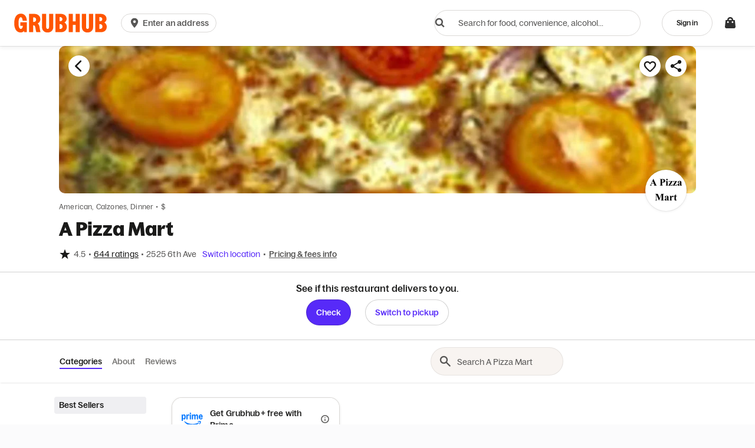

--- FILE ---
content_type: text/html
request_url: https://tzm.px-cloud.net/ns?c=6abc3c30-f818-11f0-ac96-1595e7142959
body_size: 176
content:
-0eOJ7ionJxV409Z6X6GfZMNXGchWXNA9hU_26pwZgXo2Ioq0hl_lvqwyECVBbGZcDda8zRZ7k0SAyuuOngZl4KmMxDdBQ4ngtPw08H1mZOkgy7lU_E9BfXqhFGUlbAd7e2htHwfOxQXKoyZcBEj-X7fAaOewqUipKd-D_0ThFkXng==

--- FILE ---
content_type: application/javascript
request_url: https://tags.tiqcdn.com/utag/grubhubseamless/grubhub/prod/utag.js
body_size: 24942
content:
//tealium universal tag - utag.loader ut4.0.202601201957, Copyright 2026 Tealium.com Inc. All Rights Reserved.
(function(w){if(typeof w.utag!=='undefined'&&typeof w.utag.e==='object'){w.utag_events=w.utag.e;delete w.utag;}}(window));var utag_condload=false;window.__tealium_twc_switch=false;try{window.utag_cfg_ovrd={noview:true};}catch(e){console.log(e);}
if(!utag_condload){try{try{var cookieArr=["sessionCookie_pickup_campaign_referral"];function getCookie(name){var v=document.cookie.match('(^|;) ?'+name+'=([^;]*)(;|$)');return v?v[2]:"";}
try{if(cookieArr.length>0){var cookieName=cookieArr[0];var cookieVal=getCookie(cookieName);if(cookieVal!==""){cookieArr.forEach(function(name){document.cookie=name+"="+cookieVal
+";path=/"
+(location.protocol==="https:"?";Secure":"")
+";SameSite=Lax";});}}}catch(e){if(window.utag&&utag.DB){utag.DB("Cookie extension error: "+e.message);}}}catch(e){console.log(e)}}catch(e){console.log(e);}}
if(!utag_condload){try{try{window.utag_cfg_ovrd=window.utag_cfg_ovrd||{};window.utag_cfg_ovrd.split_cookie=false;}catch(e){console.log(e)}}catch(e){console.log(e);}}
if(typeof utag=="undefined"&&!utag_condload){var utag={id:"grubhubseamless.grubhub",o:{},sender:{},send:{},rpt:{ts:{a:new Date()}},dbi:[],db_log:[],loader:{q:[],lc:0,f:{},p:0,ol:0,wq:[],lq:[],bq:{},bk:{},rf:0,ri:0,rp:0,rq:[],blr_always:1,ready_q:[],sendq:{"pending":0},run_ready_q:function(){for(var i=0;i<utag.loader.ready_q.length;i++){utag.DB("READY_Q:"+i);try{utag.loader.ready_q[i]()}catch(e){utag.DB(e)};}},lh:function(a,b,c){a=""+location.hostname;b=a.split(".");c=(/\.co\.|\.com\.|\.org\.|\.edu\.|\.net\.|\.asn\.|\...\.jp$/.test(a))?3:2;return b.splice(b.length-c,c).join(".");},WQ:function(a,b,c,d,g){utag.DB('WQ:'+utag.loader.wq.length);try{if(utag.udoname&&utag.udoname.indexOf(".")<0){utag.ut.merge(utag.data,window[utag.udoname],0);}
if(utag.cfg.load_rules_at_wait){utag.handler.LR(utag.data);}}catch(e){utag.DB(e)};d=0;g=[];for(a=0;a<utag.loader.wq.length;a++){b=utag.loader.wq[a];b.load=utag.loader.cfg[b.id].load;if(b.load==4){this.f[b.id]=0;utag.loader.LOAD(b.id)}else if(b.load>0){g.push(b);d++;}else{this.f[b.id]=1;}}
if(utag.cfg.nonblocking_tags===true){var promises=[];var addExecutionPromise=function(self,functionToExecute,args,tagId){promises.push(async function(){try{setTimeout(function(){functionToExecute.apply(self,args)},1)}catch(e){utag.DB&&utag.DB(e);}})}
for(a=0;a<g.length;a++){addExecutionPromise(this,utag.loader.AS,[g[a]],g[a].id)}
var settlePromisesInSequence=async function(promises){const results=[];for(var i=0;i<promises.length;i++){var result=await promises[i]();results.push(result);}
return results;}
settlePromisesInSequence(promises)
.then(function(results){utag.DB('PROMISE RESULTS '+results)
if(d==0){utag.loader.END();}})}else{for(a=0;a<g.length;a++){utag.loader.AS(g[a]);}
if(d==0){utag.loader.END();}}},AS:function(a,b,c,d){utag.send[a.id]=a;if(typeof a.src=='undefined'||!utag.ut.hasOwn(a,'src')){a.src=utag.cfg.path+((typeof a.name!='undefined')?a.name:'ut'+'ag.'+a.id+'.js')}
a.src+=(a.src.indexOf('?')>0?'&':'?')+'utv='+(a.v?utag.cfg.template+a.v:utag.cfg.v);utag.rpt['l_'+a.id]=a.src;b=document;this.f[a.id]=0;if(a.load==2){utag.DB("Attach sync: "+a.src);a.uid=a.id;b.write('<script id="utag_'+a.id+'" src="'+a.src+'"></scr'+'ipt>')
if(typeof a.cb!='undefined')a.cb();}else if(a.load==1||a.load==3){if(b.createElement){c='utag_grubhubseamless.grubhub_'+a.id;if(!b.getElementById(c)){d={src:a.src,id:c,uid:a.id,loc:a.loc}
if(a.load==3){d.type="iframe"};if(typeof a.cb!='undefined')d.cb=a.cb;utag.ut.loader(d);}}}},GV:function(a,b,c){b={};for(c in a){if(a.hasOwnProperty(c)&&typeof a[c]!="function")b[c]=a[c];}
return b},OU:function(tid,tcat,a,b,c,d,f,g){g={};utag.loader.RDcp(g);try{if(typeof g['cp.OPTOUTMULTI']!='undefined'){c=utag.loader.cfg;a=utag.ut.decode(g['cp.OPTOUTMULTI']).split('|');for(d=0;d<a.length;d++){b=a[d].split(':');if(b[1]*1!==0){if(b[0].indexOf('c')==0){for(f in utag.loader.GV(c)){if(c[f].tcat==b[0].substring(1))c[f].load=0;if(c[f].tid==tid&&c[f].tcat==b[0].substring(1))return true;}
if(tcat==b[0].substring(1))return true;}else if(b[0]*1==0){utag.cfg.nocookie=true}else{for(f in utag.loader.GV(c)){if(c[f].tid==b[0])c[f].load=0}
if(tid==b[0])return true;}}}}}catch(e){utag.DB(e)}
return false;},RDdom:function(o){var d=document||{},l=location||{};o["dom.referrer"]=d.referrer;o["dom.title"]=""+d.title;o["dom.domain"]=""+l.hostname;o["dom.query_string"]=(""+l.search).substring(1);o["dom.hash"]=(""+l.hash).substring(1);o["dom.url"]=""+d.URL;o["dom.pathname"]=""+l.pathname;o["dom.viewport_height"]=window.innerHeight||(d.documentElement?d.documentElement.clientHeight:960);o["dom.viewport_width"]=window.innerWidth||(d.documentElement?d.documentElement.clientWidth:960);},RDcp:function(o,b,c,d){b=utag.loader.RC();for(d in b){if(d.match(/utag_(.*)/)){for(c in utag.loader.GV(b[d])){o["cp.utag_"+RegExp.$1+"_"+c]=b[d][c];}}}
for(c in utag.loader.GV((utag.cl&&!utag.cl['_all_'])?utag.cl:b)){if(c.indexOf("utag_")<0&&typeof b[c]!="undefined")o["cp."+c]=b[c];}},getCookieState:function(key){utag.loader.cookieState=utag.loader.cookieState||{};return utag.loader.cookieState[key];},setCookieState:function(key,value){utag.loader.cookieState=utag.loader.cookieState||{};utag.loader.cookieState[key]=value;return utag.loader.cookieState[key];},hasSplitUtagMainCookie:function(){if(utag.loader.getCookieState('hasSplit')===true&&utag.cfg.split_cookie===true)return true
if(utag.loader.getCookieState('hasSplit')===false&&utag.cfg.split_cookie===false)return false
var hasSplitCookies=document.cookie.includes("utag_main_")
utag.loader.setCookieState('hasSplit',hasSplitCookies)
return hasSplitCookies;},hasUtagMainCookie:function(){if(utag.loader.getCookieState('hasUnsplit')===true&&utag.cfg.split_cookie===false)return true
if(utag.loader.getCookieState('hasUnsplit')===false&&utag.cfg.split_cookie===true)return false
var hasUnsplitCookie=document.cookie.includes("utag_main=")
utag.loader.setCookieState('hasUnsplit',hasUnsplitCookie)
return hasUnsplitCookie;},convertingToSplitCookies:function(){return utag.cfg.split_cookie&&utag.loader.hasUtagMainCookie();},revertingSplitCookies:function(){return!utag.cfg.split_cookie&&utag.loader.hasSplitUtagMainCookie();},readIndividualCookies:function(){if(!document.cookie||document.cookie===""){return{};}
var cookies=document.cookie.split("; ");return cookies.reduce(function(result,cookie){var kv=cookie.split("=");if(kv[0].startsWith("utag_")){var cookieName=kv[0].split("_")[1];var cookieNameWithTag="utag_"+cookieName;if(!result[cookieNameWithTag]){result[cookieNameWithTag]={};}
var nameTrimmed=kv[0].replace(cookieNameWithTag+"_","");result[cookieNameWithTag][nameTrimmed]=String(kv[1]).replace(/%3B/g,';')}
return result;},{});},RDqp:function(o,a,b,c){a=location.search+(location.hash+'').replace("#","&");if(utag.cfg.lowerqp){a=a.toLowerCase()};if(a.length>1){b=a.substring(1).split('&');for(a=0;a<b.length;a++){c=b[a].split("=");if(c.length>1){o["qp."+c[0]]=utag.ut.decode(c[1])}}}},RDmeta:function(o,a,b,h){a=document.getElementsByTagName("meta");for(b=0;b<a.length;b++){try{h=a[b].name||a[b].getAttribute("property")||"";}catch(e){h="";utag.DB(e)};if(utag.cfg.lowermeta){h=h.toLowerCase()};if(h!=""){o["meta."+h]=a[b].content}}},RDva:function(o){var readAttr=function(o,l){var a="",b;a=localStorage.getItem(l);if(!a||a=="{}")return;b=utag.ut.flatten({va:JSON.parse(a)});utag.ut.merge(o,b,1);}
try{readAttr(o,"tealium_va");readAttr(o,"tealium_va_"+o["ut.account"]+"_"+o["ut.profile"]);}catch(e){utag.DB(e)}},RDut:function(o,a){var t={};var d=new Date();var m=(utag.ut.typeOf(d.toISOString)=="function");o["ut.domain"]=utag.cfg.domain;o["ut.version"]=utag.cfg.v;o["ut.event"]=a||"view";t["tealium_event"]=o["tealium_event"]||o["ut.event"]
t["tealium_visitor_id"]=(o["tealium_visitor_id"]||o["cp.utag_main_v_id"]||o["ut.visitor_id"]);o["ut.visitor_id"]=o["cp.utag_main_v_id"];t["tealium_session_id"]=o["ut.session_id"]=o["cp.utag_main_ses_id"];t["tealium_session_number"]=o["cp.utag_main__sn"];t["tealium_session_event_number"]=o["cp.utag_main__se"];try{t["tealium_datasource"]=utag.cfg.datasource;t["tealium_account"]=o["ut.account"]=utag.cfg.utid.split("/")[0];t["tealium_profile"]=o["ut.profile"]=utag.cfg.utid.split("/")[1];t["tealium_environment"]=o["ut.env"]="prod";}catch(e){utag.DB(e)}
t["tealium_random"]=Math.random().toFixed(16).substring(2);t["tealium_library_name"]="ut"+"ag.js";t["tealium_library_version"]=(utag.cfg.template+"0").substring(2);t["tealium_timestamp_epoch"]=Math.floor(d.getTime()/1000);t["tealium_timestamp_utc"]=(m?d.toISOString():"");d.setHours(d.getHours()-(d.getTimezoneOffset()/60));t["tealium_timestamp_local"]=(m?d.toISOString().replace("Z",""):"");if(utag.cfg.disable_tealium_attribute_override){utag.ut.merge(o,t,1);}else{utag.ut.merge(o,t,0);}},RDses:function(o,a,c){a=(new Date()).getTime();c=(a+parseInt(utag.cfg.session_timeout))+"";if(!o["cp.utag_main_ses_id"]){o["cp.utag_main_ses_id"]=a+"";o["cp.utag_main__ss"]="1";o["cp.utag_main__se"]="1";o["cp.utag_main__sn"]=(1+parseInt(o["cp.utag_main__sn"]||0))+"";}else{o["cp.utag_main__ss"]="0";o["cp.utag_main__se"]=(1+parseInt(o["cp.utag_main__se"]||0))+"";}
o["cp.utag_main__pn"]=o["cp.utag_main__pn"]||"1";o["cp.utag_main__st"]=c;var ses_id=utag.loader.addExpSessionFlag(o["cp.utag_main_ses_id"]||a);var pn=utag.loader.addExpSessionFlag(o["cp.utag_main__pn"]);var ss=utag.loader.addExpSessionFlag(o["cp.utag_main__ss"]);var st=utag.loader.addExpSessionFlag(c);var se=utag.loader.addExpSessionFlag(o["cp.utag_main__se"]);utag.loader.SC("utag_main",{_sn:(o["cp.utag_main__sn"]||1),_se:se,_ss:ss,_st:st,ses_id:ses_id,_pn:pn});},containsExpSessionFlag:function(v){return String(v).replace(/%3B/g,';').includes(";exp-session");},addExpSessionFlag:function(v){return utag.loader.containsExpSessionFlag(v)?v:v+";exp-session";},containsExpFlag:function(v){return String(v).replace(/%3B/g,';').includes(";exp-");},addExpFlag:function(v,x){return utag.loader.containsExpFlag(v)?v:v+";exp-"+String(x);},RDpv:function(o){if(typeof utag.pagevars=="function"){utag.DB("Read page variables");utag.pagevars(o);}},RDlocalStorage:function(o){if(utag.cfg.ignoreLocalStorage){return;}
Object.keys(window.localStorage).forEach(function(localStorageKey){o["ls."+localStorageKey]=window.localStorage[localStorageKey];});},RDsessionStorage:function(o){if(utag.cfg.ignoreSessionStorage){return;}
Object.keys(window.sessionStorage).forEach(function(sessionStorageKey){o["ss."+sessionStorageKey]=window.sessionStorage[sessionStorageKey];});},convertCustomMultiCookies:function(){var cookiesToConvert={}
if(utag.loader.convertingToSplitCookies()){utag.loader.mapUtagCookies(function(parentCookie){cookiesToConvert[parentCookie.key]=cookiesToConvert[parentCookie.key]||{}
parentCookie.value.split('$').forEach(function(subCookie){var key=subCookie.split(':')[0]
var value=subCookie.split(':')[1]
cookiesToConvert[parentCookie.key][key]=(String(value).indexOf('%3Bexp-')!==-1&&String(value).indexOf('%3Bexp-session')===-1)?String(value).replace(/%3B/g,';')+'u':String(value).replace(/%3B/g,';');})})}else if(utag.loader.revertingSplitCookies()){utag.loader.mapUtagCookies(function(splitCookie){var parentCookieName=splitCookie.key.match(/^utag_[^_]*/)[0];var subCookieName=splitCookie.key.split(parentCookieName+'_')[1];cookiesToConvert[parentCookieName]=cookiesToConvert[parentCookieName]||{};cookiesToConvert[parentCookieName][subCookieName]=(String(splitCookie.value).indexOf('%3Bexp-')!==-1&&String(splitCookie.value).indexOf('%3Bexp-session'))===-1?String(splitCookie.value).replace(/%3B/g,';')+'u':String(splitCookie.value).replace(/%3B/g,';');})}
if(utag.loader.convertingToSplitCookies()){utag.loader.getUtagCookies().forEach(function(cookie){utag.loader.deleteCookie(cookie.key);});}else if(utag.loader.revertingSplitCookies()){utag.loader.deleteIndividualCookies();}
Object.keys(cookiesToConvert).forEach(function(key){utag.loader.SC(key,cookiesToConvert[key]);});},RD:function(o,a){utag.DB("utag.loader.RD");utag.DB(o);utag.loader.RDcp(o);if(utag.cfg.split_cookie){utag.loader.checkCookiesAgainstWhitelist();}
if(utag.loader.convertingToSplitCookies()||utag.loader.revertingSplitCookies()){utag.loader.convertCustomMultiCookies();}
if(!utag.loader.rd_flag){utag.loader.rd_flag=1;o["cp.utag_main__pn"]=(1+parseInt(o["cp.utag_main__pn"]||0))+"";var setVId=window.utag_cfg_ovrd&&window.utag_cfg_ovrd.always_set_v_id||false;if(setVId){o["cp.utag_main_v_id"]=o["cp.utag_main_v_id"]||utag.ut.vi((new Date()).getTime());utag.loader.SC("utag_main",{"v_id":o["cp.utag_main_v_id"]});}
utag.loader.RDses(o);}
if(a&&!utag.cfg.noview)utag.loader.RDses(o);utag.loader.RDqp(o);utag.loader.RDmeta(o);utag.loader.RDdom(o);utag.loader.RDut(o,a||"view");utag.loader.RDpv(o);utag.loader.RDva(o);utag.loader.RDlocalStorage(o);utag.loader.RDsessionStorage(o);},whitelistDefined:function(){return utag.cfg.split_cookie_allowlist&&Array.isArray(utag.cfg.split_cookie_allowlist);},cookieIsAllowed:function(key){return!utag.loader.whitelistDefined()||utag.cfg.split_cookie_allowlist.includes(key);},checkCookiesAgainstWhitelist:function(){if(!utag.loader.whitelistDefined()){return;}
utag.loader.mapUtagCookies(function(cookie){if(!utag.loader.cookieIsAllowed(cookie.key.replace("utag_main_",""))){utag.loader.deleteCookie(cookie.key);}},true);},deleteIndividualCookies:function(){utag.loader.mapUtagCookies(function(cookie){utag.loader.deleteCookie(cookie.key);});},deleteCookie:function(key){document.cookie=key+"=; path=/;domain="+utag.cfg.domain+";max-age=0;";},getUtagCookies:function(onlyUtagMain=false){var cookies=document.cookie.split("; ");var result=[];for(var i=0;i<cookies.length;i++){var cookie=cookies[i];if(cookie.startsWith(onlyUtagMain?"utag_main_":"utag_")){var kv=cookie.split("=");result.push({key:kv[0],value:kv[1]});}}
return result;},mapUtagCookies:function(mapFunction,onlyUtagMain=false){var cookies=utag.loader.getUtagCookies(onlyUtagMain);for(var i=0;i<cookies.length;i++){var cookie=cookies[i];mapFunction(cookie);}},filterArray:function(array,predicate){var y=0;for(var x=0;x<array.length;x++){if(predicate(array[x])){array[y]=array[x];y++;}}
array.length=y;},RC:function(a,x,b,c,d,e,f,g,h,i,j,k,l,m,n,o,v,ck,cv,r,s,t){o={};b=(""+document.cookie!="")?(document.cookie).split("; "):[];r=/^(.*?)=(.*)$/;s=/^(.*);exp-(.*)$/;t=(new Date()).getTime();var newMultiCookies;if(utag.loader.hasSplitUtagMainCookie()){newMultiCookies=utag.loader.readIndividualCookies();utag.loader.filterArray(b,function(cookie){return!cookie.startsWith("utag_")});}
for(c=0;c<b.length;c++){if(b[c].match(r)){ck=RegExp.$1;cv=RegExp.$2;}
e=utag.ut.decode(cv);if(typeof ck!="undefined"){if(ck.indexOf("ulog")==0||ck.indexOf("utag_")==0){e=cv.split("$");g=[];j={};for(f=0;f<e.length;f++){try{g=e[f].split(":");if(g.length>2){g[1]=g.slice(1).join(":");}
v="";if((""+g[1]).indexOf("~")==0){h=g[1].substring(1).split("|");for(i=0;i<h.length;i++)h[i]=utag.ut.decode(h[i]);v=h}else v=utag.ut.decode(g[1]);j[g[0]]=v;}catch(er){utag.DB(er)};}
o[ck]={};for(f in utag.loader.GV(j)){if(utag.ut.typeOf(j[f])=="array"){n=[];for(m=0;m<j[f].length;m++){if(j[f][m].match(s)){k=(RegExp.$2=="session")?(typeof j._st!="undefined"?j._st:t-1):parseInt(RegExp.$2);if(k>t)n[m]=(x==0)?j[f][m]:RegExp.$1;}}
j[f]=n.join("|");}else{j[f]=""+j[f];if(j[f].match(s)){k=(RegExp.$2=="session")?(typeof j._st!="undefined"?j._st:t-1):parseInt(RegExp.$2);j[f]=(k<t)?null:(x==0?j[f]:RegExp.$1);}}
if(j[f])o[ck][f]=j[f];}}else if(utag.cl[ck]||utag.cl['_all_']){o[ck]=e}}}
if(newMultiCookies){Object.keys(newMultiCookies).forEach(function(tag){o[tag]={};Object.keys(newMultiCookies[tag]).forEach(function(key){o[tag][key]=newMultiCookies[tag][key].split(';exp-')[0]})});}
return(a)?(o[a]?o[a]:{}):o;},SC:function(a,b,c,d,e,f,g,h,i,j,k,x,v){if(!a)return 0;if(a=="utag_main"&&utag.cfg.nocookie)return 0;v="";var date=new Date();var exp=new Date();var data;exp.setTime(date.getTime()+(365*24*60*60*1000));x=exp.toGMTString();if(c&&c==="da"||(utag.cfg.split_cookie&&c==='d')){x="Thu, 31 Dec 2009 00:00:00 GMT";data=utag.loader.GV(b);}else if(a.indexOf("utag_")!=0&&a.indexOf("ulog")!=0){if(typeof b!="object"){v=b}}else{if(utag.cfg.split_cookie){d=utag.loader.readIndividualCookies()[a]||{};data=utag.loader.GV(b);}else{d=utag.loader.RC(a,0);}
for(e in utag.loader.GV(b)){f=""+b[e];if(f.match(/^(.*);exp-(\d+)(\w)$/)){g=date.getTime()+parseInt(RegExp.$2)*((RegExp.$3=="h")?3600000:86400000);if(RegExp.$3=="u")g=parseInt(RegExp.$2);f=RegExp.$1+";exp-"+g;}
if(c=="i"){if(d[e]==null)d[e]=f;}else if(c=="d")delete d[e];else if(c=="a")d[e]=(d[e]!=null)?(f-0)+(d[e]-0):f;else if(c=="ap"||c=="au"){if(d[e]==null)d[e]=f;else{if(d[e].indexOf("|")>0){d[e]=d[e].split("|")}
g=(utag.ut.typeOf(d[e])=="array")?d[e]:[d[e]];g.push(f);if(c=="au"){h={};k={};for(i=0;i<g.length;i++){if(g[i].match(/^(.*);exp-(.*)$/)){j=RegExp.$1;}
if(typeof k[j]=="undefined"){k[j]=1;h[g[i]]=1;}}
g=[];for(i in utag.loader.GV(h)){g.push(i);}}
d[e]=g}}else d[e]=f;}
if(utag.loader.convertingToSplitCookies()===true){delete d[a];}
data=utag.loader.GV(d);h=new Array();for(g in data){if(utag.ut.typeOf(d[g])=="array"){for(c=0;c<d[g].length;c++){d[g][c]=encodeURIComponent(d[g][c])}
h.push(g+":~"+d[g].join("|"))}else h.push((g+":").replace(/[\,\$\;\?]/g,"")+encodeURIComponent(d[g]))}
if(h.length==0){h.push("");x=""}
v=(h.join("$"));}
if(utag.cfg.split_cookie&&c!=='da'&&c!=='d'){utag.loader.prepareAndWriteCookies(a,data,x);}else if(utag.cfg.split_cookie){utag.loader.mapUtagCookies(function(cookieInfo){var cookiesToDelete=Object.keys(data||{}).map(function(key){return a+'_'+key});if((c==='da'&&cookieInfo.key.startsWith(a))||(c==='d'&&cookiesToDelete.indexOf(cookieInfo.key)!==-1)){document.cookie=cookieInfo.key+"="+v+";path=/;domain="+utag.cfg.domain+";expires="+x+(utag.cfg.secure_cookie?";secure":"");}})}else{document.cookie=a+"="+v+";path=/;domain="+utag.cfg.domain+";expires="+x+(utag.cfg.secure_cookie?";secure":"");}
return 1},prepareAndWriteCookies:function(tag,data,expiration){var defaultSessionExpirationCookies=["_pn","_ss","_st","_ses_id","_se"];var originalExpiration=expiration;if(Object.keys(data).length>0){for(var key in data){expiration=originalExpiration;if(!utag.loader.cookieIsAllowed(key)){continue;}
var value=String(data[key]);if(defaultSessionExpirationCookies.includes(key)){value=utag.loader.addExpSessionFlag(value);}
if(value.match(/exp-(\d+|session)$/)){var expValue=RegExp.$1;if(expValue==="session"&&!!utag.cfg.session_timeout){value=utag.loader.addExpSessionFlag(value);expiration=new Date();expiration.setTime(expiration.getTime()+parseInt(utag.cfg.session_timeout));expiration=expiration.toGMTString();}else{var expInt=parseInt(expValue);if(!!expInt){value=utag.loader.addExpFlag(value,expInt);expiration=new Date(expInt);expiration=expiration.toGMTString();}}}
utag.loader.writeCookie(tag+"_"+key,value,expiration);}
utag.loader.deleteCookie(tag);}},writeCookie:function(key,value,expiration){if(value.includes(";")){value=value.replace(/;/g,encodeURIComponent(";"));}
document.cookie=key+"="+value+";path=/;domain="+utag.cfg.domain+";expires="+expiration+(utag.cfg.secure_cookie?";secure":"");},LOAD:function(a,b,c,d){if(!utag.loader.cfg){return}
if(this.ol==0){if(utag.loader.cfg[a].block&&utag.loader.cfg[a].cbf){this.f[a]=1;delete utag.loader.bq[a];}
for(b in utag.loader.GV(utag.loader.bq)){if(utag.loader.cfg[a].load==4&&utag.loader.cfg[a].wait==0){utag.loader.bk[a]=1;utag.DB("blocked: "+a);}
utag.DB("blocking: "+b);return;}
utag.loader.INIT();return;}
utag.DB('utag.loader.LOAD:'+a);if(this.f[a]==0){this.f[a]=1;if(utag.cfg.noview!=true){if(utag.loader.cfg[a].send){utag.DB("SENDING: "+a);try{if(utag.loader.sendq.pending>0&&utag.loader.sendq[a]){utag.DB("utag.loader.LOAD:sendq: "+a);while(d=utag.loader.sendq[a].shift()){utag.DB(d);utag.sender[a].send(d.event,utag.handler.C(d.data));utag.loader.sendq.pending--;}}else{utag.sender[a].send('view',utag.handler.C(utag.data));}
utag.rpt['s_'+a]=0;}catch(e){utag.DB(e);utag.rpt['s_'+a]=1;}}}
if(utag.loader.rf==0)return;for(b in utag.loader.GV(this.f)){if(this.f[b]==0||this.f[b]==2)return}
utag.loader.END();}},EV:function(a,b,c,d){if(b=="ready"){if(!utag.data){try{utag.cl={'_all_':1};utag.loader.initdata();utag.loader.RD(utag.data);}catch(e){utag.DB(e)};}
if((document.attachEvent||utag.cfg.dom_complete)?document.readyState==="complete":document.readyState!=="loading")setTimeout(c,1);else{utag.loader.ready_q.push(c);var RH;if(utag.loader.ready_q.length<=1){if(document.addEventListener){RH=function(){document.removeEventListener("DOMContentLoaded",RH,false);utag.loader.run_ready_q()};if(!utag.cfg.dom_complete)document.addEventListener("DOMContentLoaded",RH,false);window.addEventListener("load",utag.loader.run_ready_q,false);}else if(document.attachEvent){RH=function(){if(document.readyState==="complete"){document.detachEvent("onreadystatechange",RH);utag.loader.run_ready_q()}};document.attachEvent("onreadystatechange",RH);window.attachEvent("onload",utag.loader.run_ready_q);}}}}else{if(a.addEventListener){a.addEventListener(b,c,false)}else if(a.attachEvent){a.attachEvent(((d==1)?"":"on")+b,c)}}},END:function(b,c,d,e,v,w){if(this.ended){return};this.ended=1;utag.DB("loader.END");b=utag.data;if(utag.handler.base&&utag.handler.base!='*'){e=utag.handler.base.split(",");for(d=0;d<e.length;d++){if(typeof b[e[d]]!="undefined")utag.handler.df[e[d]]=b[e[d]]}}else if(utag.handler.base=='*'){utag.ut.merge(utag.handler.df,b,1);}
utag.rpt['r_0']="t";for(var r in utag.loader.GV(utag.cond)){utag.rpt['r_'+r]=(utag.cond[r])?"t":"f";}
utag.rpt.ts['s']=new Date();v=utag.cfg.path;if(b["cp.utag_main__ss"]==1&&!utag.cfg.no_session_count)utag.ut.loader({src:v+"ut"+"ag"+".v.js?a="+utag.cfg.utid+(utag.cfg.nocookie?"&nocookie=1":"&cb="+(new Date).getTime()),id:"tiqapp"})
if(utag.cfg.noview!=true)utag.handler.RE('view',b,"end");utag.handler.INIT();}},DB:function(a,b){if(utag.cfg.utagdb===false){return;}else if(typeof utag.cfg.utagdb=="undefined"){b=document.cookie+'';utag.cfg.utagdb=((b.indexOf('utagdb=true')>=0)?true:false);}
if(utag.cfg.utagdb===true){var t;if(utag.ut.typeOf(a)=="object"){t=utag.handler.C(a)}else{t=a}
utag.db_log.push(t);try{if(!utag.cfg.noconsole)console.log(t)}catch(e){}}},RP:function(a,b,c){if(typeof a!='undefined'&&typeof a.src!='undefined'&&a.src!=''){b=[];for(c in utag.loader.GV(a)){if(c!='src')b.push(c+'='+escape(a[c]))}
this.dbi.push((new Image()).src=a.src+'?utv='+utag.cfg.v+'&utid='+utag.cfg.utid+'&'+(b.join('&')))}},view:function(a,c,d){return this.track({event:'view',data:a||{},cfg:{cb:c,uids:d}})},link:function(a,c,d){return this.track({event:'link',data:a||{},cfg:{cb:c,uids:d}})},track:function(a,b,c,d,e){a=a||{};if(typeof a=="string"){a={event:a,data:b||{},cfg:{cb:c,uids:d}}}
a.data={...a.data}
for(e in utag.loader.GV(utag.o)){utag.o[e].handler.trigger(a.event||"view",a.data||a,a.cfg||{cb:b,uids:c})}
a.cfg=a.cfg||{cb:b};if(typeof a.cfg.cb=="function")a.cfg.cb();return true},handler:{base:"",df:{},o:{},send:{},iflag:0,INIT:function(a,b,c){utag.DB('utag.handler.INIT');if(utag.initcatch){utag.initcatch=0;return}
this.iflag=1;a=utag.loader.q.length;if(a>0){utag.DB("Loader queue");for(b=0;b<a;b++){c=utag.loader.q[b];utag.handler.trigger(c.a,c.b,c.c)}}
},test:function(){return 1},LR:function(b){utag.DB("Load Rules");for(var d in utag.loader.GV(utag.cond)){utag.cond[d]=false;}
utag.DB(b);utag.loader.loadrules(b);utag.DB(utag.cond);utag.loader.initcfg();utag.loader.OU();for(var r in utag.loader.GV(utag.cond)){utag.rpt['r_'+r]=(utag.cond[r])?"t":"f";}},RE:function(a,b,c,d,e,f,g){if(c!="alr"&&!this.cfg_extend){return 0;}
utag.DB("RE: "+c);if(c=="alr")utag.DB("All Tags EXTENSIONS");utag.DB(b);if(typeof this.extend!="undefined"){g=0;for(d=0;d<this.extend.length;d++){try{e=0;if(typeof this.cfg_extend!="undefined"){f=this.cfg_extend[d];if(typeof f.count=="undefined")f.count=0;if(f[a]==0||(f.once==1&&f.count>0)||f[c]==0){e=1}else{if(f[c]==1){g=1};f.count++}}
if(e!=1){this.extend[d](a,b);utag.rpt['ex_'+d]=0}}catch(er){utag.DB(er);utag.rpt['ex_'+d]=1;utag.ut.error({e:er.message,s:utag.cfg.path+'utag.js',l:d,t:'ge'});}}
utag.DB(b);return g;}},trigger:function(a,b,c,d,e,f){utag.DB('trigger:'+a+(c&&c.uids?":"+c.uids.join(","):""));b=b||{};utag.DB(b);if(!this.iflag){utag.DB("trigger:called before tags loaded");for(d in utag.loader.f){if(!(utag.loader.f[d]===1))utag.DB('Tag '+d+' did not LOAD')}
utag.loader.q.push({a:a,b:utag.handler.C(b),c:c});return;}
utag.ut.merge(b,this.df,0);utag.loader.RD(b,a);utag.cfg.noview=false;function sendTag(a,b,d){try{if(typeof utag.sender[d]!="undefined"){utag.DB("SENDING: "+d);utag.sender[d].send(a,utag.handler.C(b));utag.rpt['s_'+d]=0;}else if(utag.loader.cfg[d].load!=2){utag.loader.sendq[d]=utag.loader.sendq[d]||[];utag.loader.sendq[d].push({"event":a,"data":utag.handler.C(b)});utag.loader.sendq.pending++;utag.loader.AS({id:d,load:1});}}catch(e){utag.DB(e)}}
if(utag.cfg.nonblocking_tags===true){var promises=[];var addExecutionPromise=function(self,functionToExecute,args,tagId){promises.push(async function(){try{setTimeout(function(){functionToExecute.apply(self,args)},1)}catch(e){utag.DB&&utag.DB(e);}})}}
if(c&&c.uids){if(!utag.cfg.suppress_before_load_rules_with_uids){this.RE(a,b,"blr");}
this.RE(a,b,"alr");for(f=0;f<c.uids.length;f++){d=c.uids[f];if(utag.loader.cfg[d]&&!utag.loader.OU(utag.loader.cfg[d].tid)){if(utag.cfg.nonblocking_tags===true){addExecutionPromise(this,sendTag,[a,b,d],d)}else{sendTag(a,b,d);}}}}else if(utag.cfg.load_rules_ajax){this.RE(a,b,"blr");this.LR(b);this.RE(a,b,"alr");for(f=0;f<utag.loader.cfgsort.length;f++){d=utag.loader.cfgsort[f];if(utag.loader.cfg[d].load&&utag.loader.cfg[d].send){if(utag.cfg.nonblocking_tags===true){addExecutionPromise(this,sendTag,[a,b,d],d)}else{sendTag(a,b,d);}}}}else{this.RE(a,b,"alr");for(d in utag.loader.GV(utag.sender)){if(utag.cfg.nonblocking_tags===true){addExecutionPromise(this,sendTag,[a,b,d],d)}else{sendTag(a,b,d);}}}
if(utag.cfg.nonblocking_tags===true){var settlePromisesInSequence=async function(promises){utag.DB('PROMISES ACTIVE - '+JSON.stringify(promises),null,2);const results=[];for(var i=0;i<promises.length;i++){var result=await promises[i]();results.push(result);}
return results;}
var thisRe=this.RE.bind(this);settlePromisesInSequence(promises)
.then(function(results){utag.DB('PROMISE RESULTS '+results)
thisRe(a,b,"end");})}else{this.RE(a,b,"end");}},C:function(a,b,c){b={};for(c in utag.loader.GV(a)){if(utag.ut.typeOf(a[c])=="array"){b[c]=a[c].slice(0)}else{b[c]=a[c]}}
return b}},ut:{pad:function(a,b,c,d){a=""+((a-0).toString(16));d='';if(b>a.length){for(c=0;c<(b-a.length);c++){d+='0'}}return""+d+a},vi:function(t,a,b){if(!utag.v_id){a=this.pad(t,12);b=""+Math.random();a+=this.pad(b.substring(2,b.length),16);try{a+=this.pad((navigator.plugins.length?navigator.plugins.length:0),2);a+=this.pad(navigator.userAgent.length,3);a+=this.pad(document.URL.length,4);a+=this.pad(navigator.appVersion.length,3);a+=this.pad(screen.width+screen.height+parseInt((screen.colorDepth)?screen.colorDepth:screen.pixelDepth),5)}catch(e){utag.DB(e);a+="12345"};utag.v_id=a;}
return utag.v_id},hasOwn:function(o,a){return o!=null&&Object.prototype.hasOwnProperty.call(o,a)},isEmptyObject:function(o,a){for(a in o){if(utag.ut.hasOwn(o,a))return false}
return true},isEmpty:function(o){var t=utag.ut.typeOf(o);if(t=="number"){return isNaN(o)}else if(t=="boolean"){return false}else if(t=="string"){return o.length===0}else return utag.ut.isEmptyObject(o)},typeOf:function(e){return({}).toString.call(e).match(/\s([a-zA-Z]+)/)[1].toLowerCase();},flatten:function(o){var a={};function r(c,p){if(Object(c)!==c||utag.ut.typeOf(c)=="array"){a[p]=c;}else{if(utag.ut.isEmptyObject(c)){}else{for(var d in c){r(c[d],p?p+"."+d:d);}}}}
r(o,"");return a;},merge:function(a,b,c,d){if(c){for(d in utag.loader.GV(b)){a[d]=b[d]}}else{for(d in utag.loader.GV(b)){if(typeof a[d]=="undefined")a[d]=b[d]}}},decode:function(a,b){b="";try{b=decodeURIComponent(a)}catch(e){utag.DB(e)};if(b==""){b=unescape(a)};return b},encode:function(a,b){b="";try{b=encodeURIComponent(a)}catch(e){utag.DB(e)};if(b==""){b=escape(a)};return b},error:function(a,b,c){if(typeof utag_err!="undefined"){utag_err.push(a)}},loader:function(o,a,b,c,l,m){utag.DB(o);a=document;if(o.type=="iframe"){m=a.getElementById(o.id);if(m&&m.tagName=="IFRAME"){m.parentNode.removeChild(m);}
b=a.createElement("iframe");o.attrs=o.attrs||{};utag.ut.merge(o.attrs,{"height":"1","width":"1","style":"display:none"},0);}else if(o.type=="img"){utag.DB("Attach img: "+o.src);b=new Image();}else{b=a.createElement("script");b.language="javascript";b.type="text/javascript";b.async=1;b.charset="utf-8";}
if(o.id){b.id=o.id};for(l in utag.loader.GV(o.attrs)){b.setAttribute(l,o.attrs[l])}
b.setAttribute("src",o.src);if(typeof o.cb=="function"){if(b.addEventListener){b.addEventListener("load",function(){o.cb()},false);}else{b.onreadystatechange=function(){if(this.readyState=='complete'||this.readyState=='loaded'){this.onreadystatechange=null;o.cb()}};}}
if(typeof o.error=="function"){utag.loader.EV(b,"error",o.error);}
if(o.type!="img"){l=o.loc||"head";c=a.getElementsByTagName(l)[0];if(c){utag.DB("Attach to "+l+": "+o.src);if(l=="script"){c.parentNode.insertBefore(b,c);}else{c.appendChild(b)}}}}}};utag.o['grubhubseamless.grubhub']=utag;utag.cfg={template:"ut4.54.",load_rules_ajax:true,load_rules_at_wait:false,lowerqp:false,noconsole:false,session_timeout:1800000,readywait:0,noload:0,domain:utag.loader.lh(),datasource:"##UTDATASOURCE##".replace("##"+"UTDATASOURCE##",""),secure_cookie:("##UTSECURECOOKIE##".replace("##"+"UTSECURECOOKIE##","")==="true")?true:false,path:"//tags.tiqcdn.com/utag/grubhubseamless/grubhub/prod/",utid:"grubhubseamless/grubhub/202601201956",ignoreSessionStorage:false,ignoreLocalStorage:false,split_cookie:true};utag.cfg.v=utag.cfg.template+"202601201957";try{var _gaq=_gaq||[];var pageTracker=pageTracker||{_trackEvent:function(c,d,e,f,g){g={ga_eventCat:c,ga_eventAction:d,ga_eventLabel:e,ga_eventValue:f};utag.link(g,null,[23]);},_trackPageview:function(c){_gaq.push(['_trackPageview',c?c:null]);}}}catch(e){};try{var _gaq=_gaq||[];var pageTracker=pageTracker||{_trackEvent:function(c,d,e,f,g){g={ga_eventCat:c,ga_eventAction:d,ga_eventLabel:e,ga_eventValue:f};utag.link(g,null,[29]);},_trackPageview:function(c){_gaq.push(['_trackPageview',c?c:null]);}}}catch(e){};try{var _gaq=_gaq||[];var pageTracker=pageTracker||{_trackEvent:function(c,d,e,f,g){g={ga_eventCat:c,ga_eventAction:d,ga_eventLabel:e,ga_eventValue:f};utag.link(g,null,[4]);},_trackPageview:function(c){_gaq.push(['_trackPageview',c?c:null]);}}}catch(e){};try{var _gaq=_gaq||[];var pageTracker=pageTracker||{_trackEvent:function(c,d,e,f,g){g={ga_eventCat:c,ga_eventAction:d,ga_eventLabel:e,ga_eventValue:f};utag.link(g,null,[28]);},_trackPageview:function(c){_gaq.push(['_trackPageview',c?c:null]);}}}catch(e){};try{var _gaq=_gaq||[];var pageTracker=pageTracker||{_trackEvent:function(c,d,e,f,g){g={ga_eventCat:c,ga_eventAction:d,ga_eventLabel:e,ga_eventValue:f};utag.link(g,null,[176]);},_trackPageview:function(c){_gaq.push(['_trackPageview',c?c:null]);}}}catch(e){};try{var _gaq=_gaq||[];var pageTracker=pageTracker||{_trackEvent:function(c,d,e,f,g){g={ga_eventCat:c,ga_eventAction:d,ga_eventLabel:e,ga_eventValue:f};utag.link(g,null,[177]);},_trackPageview:function(c){_gaq.push(['_trackPageview',c?c:null]);}}}catch(e){};try{var _gaq=_gaq||[];var pageTracker=pageTracker||{_trackEvent:function(c,d,e,f,g){g={ga_eventCat:c,ga_eventAction:d,ga_eventLabel:e,ga_eventValue:f};utag.link(g,null,[162]);},_trackPageview:function(c){_gaq.push(['_trackPageview',c?c:null]);}}}catch(e){};try{var _gaq=_gaq||[];var pageTracker=pageTracker||{_trackEvent:function(c,d,e,f,g){g={ga_eventCat:c,ga_eventAction:d,ga_eventLabel:e,ga_eventValue:f};utag.link(g,null,[163]);},_trackPageview:function(c){_gaq.push(['_trackPageview',c?c:null]);}}}catch(e){};utag.cond={102:0,103:0,109:0,10:0,114:0,116:0,123:0,124:0,125:0,128:0,130:0,131:0,132:0,138:0,13:0,144:0,145:0,146:0,148:0,149:0,22:0,23:0,47:0,52:0,56:0,58:0,62:0,70:0,73:0,77:0,82:0,91:0,92:0,9:0};utag.loader.initdata=function(){try{utag.data=(typeof utag_data!='undefined')?utag_data:{};utag.udoname='utag_data';}catch(e){utag.data={};utag.DB('idf:'+e);}};utag.loader.loadrules=function(_pd,_pc){var d=_pd||utag.data;var c=_pc||utag.cond;for(var l in utag.loader.GV(c)){switch(l){case'10':try{c[10]|=(d['new_or_repeatorder'].toString().toLowerCase().indexOf('repeat'.toLowerCase())>-1&&d['pageName'].toString().toLowerCase()=='thank you'.toLowerCase())}catch(e){utag.DB(e)};break;case'102':try{c[102]|=(typeof d['suppressDataCollection']!='undefined'&&d['suppressDataCollection'].toString().toLowerCase().indexOf('true'.toLowerCase())<0)||(typeof d['suppressDataCollection']=='undefined')}catch(e){utag.DB(e)};break;case'103':try{c[103]|=(d['eventcategory'].toString().toLowerCase().indexOf('subscription'.toLowerCase())>-1&&d['eventaction'].toString().toLowerCase().indexOf('complete subscription purchase'.toLowerCase())>-1&&d['eventlabel'].toString().toLowerCase().indexOf('error'.toLowerCase())<0)}catch(e){utag.DB(e)};break;case'109':try{c[109]|=(d['cp.sessionCookie_pickup_campaign_referral']=='pickup utm campaign')}catch(e){utag.DB(e)};break;case'114':try{c[114]|=(d['dom.pathname'].toString().toLowerCase().indexOf('corporate/signup'.toLowerCase())<0)}catch(e){utag.DB(e)};break;case'116':try{c[116]|=(d['dom.pathname'].toString().toLowerCase().indexOf('corporate/signup'.toLowerCase())>-1)}catch(e){utag.DB(e)};break;case'123':try{c[123]|=(d['eventaction'].toString().indexOf('marketing_cta')>-1&&d['eventlabel'].toString().indexOf('imf_umami_footer_subscribe_success')>-1)}catch(e){utag.DB(e)};break;case'124':try{c[124]|=(d['eventaction'].toString().indexOf('select autocompleted address')>-1&&d['eventlabel'].toString().indexOf('search widget')>-1)}catch(e){utag.DB(e)};break;case'125':try{c[125]|=(d['eventaction'].toString().toLowerCase().indexOf('prospect capture form_marketing_success'.toLowerCase())>-1&&d['eventlabel'].toString().toLowerCase().indexOf('imf_gh_20201210_10-off-15_navi'.toLowerCase())>-1)}catch(e){utag.DB(e)};break;case'128':try{c[128]|=(d['dom.url'].toString().toLowerCase().indexOf('data-sharing'.toLowerCase())<0)}catch(e){utag.DB(e)};break;case'13':try{c[13]|=(d['pageName'].toString().indexOf('homepage')>-1)||(d['pageName'].toString().indexOf('onboarding enter address')>-1)}catch(e){utag.DB(e)};break;case'130':try{c[130]|=(d['eventcategory'].toString().toLowerCase().indexOf('subscription'.toLowerCase())>-1&&d['eventaction'].toString().toLowerCase().indexOf('complete subscription purchase'.toLowerCase())>-1&&d['eventlabel'].toString().toLowerCase().indexOf('error'.toLowerCase())<0)||(d['eventaction'].toString().toLowerCase().indexOf('confirm subscription_'.toLowerCase())>-1&&d['eventcategory'].toString().indexOf('subscription')>-1&&d['eventlabel'].toString().toLowerCase().indexOf('error'.toLowerCase())<0)||(d['eventaction'].toString().toLowerCase().indexOf('complete terms_'.toLowerCase())>-1&&d['eventcategory'].toString().indexOf('subscription')>-1&&d['eventlabel'].toString().toLowerCase().indexOf('error'.toLowerCase())<0)}catch(e){utag.DB(e)};break;case'131':try{c[131]|=(d['eventaction'].toString().toLowerCase().indexOf('complete terms_managed subscriptions-amazon-prime'.toLowerCase())>-1&&d['eventcategory'].toString().indexOf('subscription')>-1&&d['eventlabel'].toString().toLowerCase().indexOf('error'.toLowerCase())<0)||(d['eventaction']=='complete subscription migration'&&/managed subscriptions-amazon-prime$/.test(d['pageName']))}catch(e){utag.DB(e)};break;case'132':try{c[132]|=(typeof d['supressDataCollectionModified']!='undefined'&&d['supressDataCollectionModified'].toString().toLowerCase().indexOf('true'.toLowerCase())<0)||(typeof d['supressDataCollectionModified']=='undefined')}catch(e){utag.DB(e)};break;case'138':try{c[138]|=(d['brand'].toString().toLowerCase().indexOf('grubhub'.toLowerCase())>-1)}catch(e){utag.DB(e)};break;case'144':try{c[144]|=(d['dom.url'].toString().indexOf('https://www.grubhub.com/about/campus')>-1)}catch(e){utag.DB(e)};break;case'145':try{c[145]|=(d['dom.url'].toString().indexOf('https://www.grubhub.com/lets-eat')>-1)}catch(e){utag.DB(e)};break;case'146':try{c[146]|=(d['dom.url'].toString().indexOf('https://www.grubhub.com/checkout')>-1)}catch(e){utag.DB(e)};break;case'148':try{c[148]|=(d['promocode'].toString().indexOf('WELCOME50')>-1)}catch(e){utag.DB(e)};break;case'149':try{c[149]|=(d['cp.utag_main__ss'].toString().toLowerCase()=='1'.toLowerCase())}catch(e){utag.DB(e)};break;case'22':try{c[22]|=(typeof d['new_or_repeatorder']!='undefined'&&d['new_or_repeatorder']!=''&&d['pageName'].toString().toLowerCase()=='thank you'.toLowerCase())}catch(e){utag.DB(e)};break;case'23':try{c[23]|=(d['eventcategory']=='user authentication'&&d['eventaction'].toString().indexOf('create account')>-1&&d['eventlabel'].toString().indexOf('success')>-1)}catch(e){utag.DB(e)};break;case'47':try{c[47]|=(d['pageName'].toString().toLowerCase()!='thank you'.toLowerCase()&&d['dom.url'].toString().toLowerCase().indexOf('account-recover'.toLowerCase())<0&&d['dom.url'].toString().toLowerCase().indexOf('forgot-password'.toLowerCase())<0&&d['dom.url'].toString().toLowerCase().indexOf('corporate/signup'.toLowerCase())<0&&d['dom.url'].toString().toLowerCase().indexOf('corporate/get-started'.toLowerCase())<0)}catch(e){utag.DB(e)};break;case'52':try{c[52]|=(typeof d['new_or_repeatorder']!='undefined'&&d['new_or_repeatorder']!=''&&d['pageName'].toString().toLowerCase()=='thank you'.toLowerCase()&&typeof d['orderid']!='undefined'&&d['orderid']!='')}catch(e){utag.DB(e)};break;case'56':try{c[56]|=(d['new_or_repeatorder'].toString().toLowerCase().indexOf('first-time'.toLowerCase())>-1&&d['pageName'].toString().toLowerCase()=='thank you'.toLowerCase()&&d['eventaction'].toString().toLowerCase().indexOf('survey'.toLowerCase())<0)}catch(e){utag.DB(e)};break;case'58':try{c[58]|=(d['new_or_repeatorder'].toString().indexOf('repeat')>-1&&d['pageName'].toString().toLowerCase()=='thank you'.toLowerCase()&&d['eventaction'].toString().toLowerCase().indexOf('survey'.toLowerCase())<0)}catch(e){utag.DB(e)};break;case'62':try{c[62]|=(d['eventcategory']=='search execution')}catch(e){utag.DB(e)};break;case'70':try{c[70]|=(d['eventaction'].toString().indexOf('add to bag')>-1&&d['eventlabel'].toString().indexOf('success')>-1)}catch(e){utag.DB(e)};break;case'73':try{c[73]|=(d['eventaction']=='prospect capture form_marketing_success')}catch(e){utag.DB(e)};break;case'77':try{c[77]|=(d['pageName'].toString().toLowerCase()=='thank you'.toLowerCase()&&d['firm_association_indicator'].toString().toLowerCase()=='contracted'.toLowerCase())||(d['pageName'].toString().toLowerCase()=='thank you'.toLowerCase()&&d['cateringorderflag'].toString().toLowerCase()=='catering'.toLowerCase())}catch(e){utag.DB(e)};break;case'82':try{c[82]|=(d['pageName'].toString().toLowerCase()=='thank you'.toLowerCase()&&d['cateringorderflag'].toString().toLowerCase()=='catering'.toLowerCase()&&typeof d['orderid']!='undefined'&&d['orderid']!='')}catch(e){utag.DB(e)};break;case'9':try{c[9]|=(d['new_or_repeatorder'].toString().toLowerCase().indexOf('first-time'.toLowerCase())>-1&&d['pageName'].toString().toLowerCase()=='thank you'.toLowerCase())}catch(e){utag.DB(e)};break;case'91':try{c[91]|=(d['eventlabel']=='imf_nextdoor_modal_success')}catch(e){utag.DB(e)};break;case'92':try{c[92]|=(d['pageName']=='thank you'&&d['firm_association_indicator'].toString().indexOf('contracted')<0&&d['cateringorderflag']!='catering')}catch(e){utag.DB(e)};break;}}};utag.pre=function(){utag.loader.initdata();try{utag.loader.RD(utag.data)}catch(e){utag.DB(e)};utag.loader.loadrules();};utag.loader.GET=function(){utag.cl={'_all_':1};utag.pre();utag.handler.extend=[function(a,b){try{if(/^pickup_/i.test(b['qp.utm_campaign'])){document.cookie="sessionCookie_pickup_campaign_referral="+'pickup utm campaign'+";path=/;domain="+utag.cfg.domain+";expires=";b['cp.sessionCookie_pickup_campaign_referral']='pickup utm campaign';}}catch(e){utag.DB(e);}},function(a,b){try{if(typeof b['qp.rwg_token']!='undefined'){document.cookie="cookie_rwg_token="+b['qp.rwg_token']+";path=/;domain="+utag.cfg.domain+";expires="+(function(){var d=new Date();d.setTime(d.getTime()+(30*864e5));return d.toGMTString();})()+"";b['cp.cookie_rwg_token']=b['qp.rwg_token'];}}catch(e){utag.DB(e);}},function(a,b){try{if(1){if(typeof localStorage.marketing_segmentationgrouping=='undefined'||localStorage.marketing_segmentationgrouping==''||(localStorage.marketing_segmentationgrouping.indexOf("201912")<=-1)){var r=parseInt((Math.random()*100)+1);var s={'gh_marketingexperiment_201912_group1':1,'gh_marketingexperiment_201912_group2':1,'gh_marketingexperiment_201912_group3':1,'gh_marketingexperiment_201912_group4':1,'gh_marketingexperiment_201912_group5':1,'gh_marketingexperiment_201912_group6':1,'gh_marketingexperiment_201912_group7':1,'gh_marketingexperiment_201912_group8':1,'gh_marketingexperiment_201912_group9':1,'gh_marketingexperiment_201912_group10':1,'gh_marketingexperiment_201912_group11':1,'gh_marketingexperiment_201912_group12':1,'gh_marketingexperiment_201912_group13':1,'gh_marketingexperiment_201912_group14':1,'gh_marketingexperiment_201912_group15':1,'gh_marketingexperiment_201912_group16':1,'gh_marketingexperiment_201912_group17':1,'gh_marketingexperiment_201912_group18':1,'gh_marketingexperiment_201912_group19':1,'gh_marketingexperiment_201912_group20':1,'gh_marketingexperiment_201912_group21':1,'gh_marketingexperiment_201912_group22':1,'gh_marketingexperiment_201912_group23':1,'gh_marketingexperiment_201912_group24':1,'gh_marketingexperiment_201912_group25':1,'gh_marketingexperiment_201912_group26':1,'gh_marketingexperiment_201912_group27':1,'gh_marketingexperiment_201912_group28':1,'gh_marketingexperiment_201912_group29':1,'gh_marketingexperiment_201912_group30':1,'gh_marketingexperiment_201912_group31':1,'gh_marketingexperiment_201912_group32':1,'gh_marketingexperiment_201912_group33':1,'gh_marketingexperiment_201912_group34':1,'gh_marketingexperiment_201912_group35':1,'gh_marketingexperiment_201912_group36':1,'gh_marketingexperiment_201912_group37':1,'gh_marketingexperiment_201912_group38':1,'gh_marketingexperiment_201912_group39':1,'gh_marketingexperiment_201912_group40':1,'gh_marketingexperiment_201912_group41':1,'gh_marketingexperiment_201912_group42':1,'gh_marketingexperiment_201912_group43':1,'gh_marketingexperiment_201912_group44':1,'gh_marketingexperiment_201912_group45':1,'gh_marketingexperiment_201912_group46':1,'gh_marketingexperiment_201912_group47':1,'gh_marketingexperiment_201912_group48':1,'gh_marketingexperiment_201912_group49':1,'gh_marketingexperiment_201912_group50':1,'gh_marketingexperiment_201912_group51':1,'gh_marketingexperiment_201912_group52':1,'gh_marketingexperiment_201912_group53':1,'gh_marketingexperiment_201912_group54':1,'gh_marketingexperiment_201912_group55':1,'gh_marketingexperiment_201912_group56':1,'gh_marketingexperiment_201912_group57':1,'gh_marketingexperiment_201912_group58':1,'gh_marketingexperiment_201912_group59':1,'gh_marketingexperiment_201912_group60':1,'gh_marketingexperiment_201912_group61':1,'gh_marketingexperiment_201912_group62':1,'gh_marketingexperiment_201912_group63':1,'gh_marketingexperiment_201912_group64':1,'gh_marketingexperiment_201912_group65':1,'gh_marketingexperiment_201912_group66':1,'gh_marketingexperiment_201912_group67':1,'gh_marketingexperiment_201912_group68':1,'gh_marketingexperiment_201912_group69':1,'gh_marketingexperiment_201912_group70':1,'gh_marketingexperiment_201912_group71':1,'gh_marketingexperiment_201912_group72':1,'gh_marketingexperiment_201912_group73':1,'gh_marketingexperiment_201912_group74':1,'gh_marketingexperiment_201912_group75':1,'gh_marketingexperiment_201912_group76':1,'gh_marketingexperiment_201912_group77':1,'gh_marketingexperiment_201912_group78':1,'gh_marketingexperiment_201912_group79':1,'gh_marketingexperiment_201912_group80':1,'gh_marketingexperiment_201912_group81':1,'gh_marketingexperiment_201912_group82':1,'gh_marketingexperiment_201912_group83':1,'gh_marketingexperiment_201912_group84':1,'gh_marketingexperiment_201912_group85':1,'gh_marketingexperiment_201912_group86':1,'gh_marketingexperiment_201912_group87':1,'gh_marketingexperiment_201912_group88':1,'gh_marketingexperiment_201912_group89':1,'gh_marketingexperiment_201912_group90':1,'gh_marketingexperiment_201912_group91':1,'gh_marketingexperiment_201912_group92':1,'gh_marketingexperiment_201912_group93':1,'gh_marketingexperiment_201912_group94':1,'gh_marketingexperiment_201912_group95':1,'gh_marketingexperiment_201912_group96':1,'gh_marketingexperiment_201912_group97':1,'gh_marketingexperiment_201912_group98':1,'gh_marketingexperiment_201912_group99':1,'gh_marketingexperiment_201912_group100':1};var g={},k=0,i;for(i in s){k++;g[i]={};g[i].min=k;k=k+s[i]-1;g[i].max=k;};for(i in g){if(r>=g[i].min&&r<=g[i].max){s=i;break;};}
localStorage.setItem('marketing_segmentationgrouping',s);b.marketing_segmentationgrouping=s;}}}catch(e){utag.DB(e)}},function(a,b){try{if(b['pageName'].toString().toLowerCase().indexOf('thank you'.toLowerCase())>-1){b['neworrepeatorderindicator']=b['new_or_repeatorder']}}catch(e){utag.DB(e);}},function(a,b){try{if(b['pageName'].toString().toLowerCase().indexOf('thank you'.toLowerCase())>-1){b['sharedCartIndicator_thankYou']=b['sharedCartIndicator']}}catch(e){utag.DB(e);}},function(a,b){try{if(1){try{b['tealium_random']=Math.random().toFixed(16).substring(2)}catch(e){};try{b['tealium_timestamp_epoch']=Math.floor(new Date().getTime()/1000)}catch(e){}}}catch(e){utag.DB(e);}},function(a,b){try{if((typeof b['corpClientSensitivityFlag']!='undefined'&&b['corpClientSensitivityFlag'].toString().toLowerCase().indexOf('true'.toLowerCase())>-1)||b['dom.url'].toString().toLowerCase().indexOf('account-recover'.toLowerCase())>-1||b['dom.url'].toString().toLowerCase().indexOf('corporate/signup'.toLowerCase())>-1||b['dom.url'].toString().toLowerCase().indexOf('forgot-password'.toLowerCase())>-1||(typeof b['isAssistedOrderFlow']!='undefined'&&b['isAssistedOrderFlow'].toString().toLowerCase().indexOf('yes'.toLowerCase())>-1)||b['dom.url'].toString().toLowerCase().indexOf('data-sharing'.toLowerCase())>-1){b['suppressDataCollection']='true'}}catch(e){utag.DB(e);}},function(a,b){try{if((typeof b['corpClientSensitivityFlag']!='undefined'&&b['corpClientSensitivityFlag'].toString().toLowerCase().indexOf('true'.toLowerCase())>-1)||b['dom.url'].toString().toLowerCase().indexOf('account-recover'.toLowerCase())>-1||b['dom.url'].toString().toLowerCase().indexOf('corporate/signup'.toLowerCase())>-1||b['dom.url'].toString().toLowerCase().indexOf('forgot-password'.toLowerCase())>-1||(typeof b['isAssistedOrderFlow']!='undefined'&&b['isAssistedOrderFlow'].toString().toLowerCase().indexOf('yes'.toLowerCase())>-1)){b['supressDataCollectionModified']='true'}}catch(e){utag.DB(e);}},function(a,b){try{if((b['eventaction'].toString().toLowerCase().indexOf('complete subscription purchase'.toLowerCase())>-1&&b['eventlabel'].toString().toLowerCase().indexOf('error'.toLowerCase())<0)||(b['eventaction'].toString().toLowerCase().indexOf('confirm subscription_auto trial'.toLowerCase())>-1&&b['eventlabel'].toString().toLowerCase().indexOf('error'.toLowerCase())<0)){b['subscriptionpurchase_event']='success'}}catch(e){utag.DB(e);}},function(a,b){try{if((b['eventaction'].toString().toLowerCase().indexOf('complete terms_managed subscriptions-amazon-prime'.toLowerCase())>-1&&b['eventlabel'].toString().toLowerCase().indexOf('error'.toLowerCase())<0)||(b['eventaction']=='complete subscription migration'&&/managed subscriptions-amazon-prime$/i.test(b['pageName']))){b['amazonsubscription_event']='success'}}catch(e){utag.DB(e);}},function(a,b){try{if(1){b['platform_app']='umami'}}catch(e){utag.DB(e);}},function(a,b){try{if(1){try{var utagCookies=utag.loader.getUtagCookies();for(var i in utagCookies){var cName=utagCookies[i].key;if(typeof cName!=='undefined'&&(utagCookies[i].value.indexOf('undefined')>-1||utagCookies[i].key.indexOf('undefined')>-1)){utag.loader.deleteCookie(cName);}}}catch(e){utag.DB('utagCookie Pre Loader extension errored');}}}catch(e){utag.DB(e)}},function(a,b){try{if(b['pageName'].toString().toLowerCase().indexOf('thank you'.toLowerCase())>-1){if(b.daysSinceLastOrder===null||b.daysSinceLastOrder==="undefined"){b.Lapsed_Diner="Not Lapsed";}else if(b.daysSinceLastOrder>365){b.Lapsed_Diner="Lapsed diner order";}else if(b.dinertype==="diner_new"){b.Lapsed_Diner="New+Lapsed diner order";}else{b.Lapsed_Diner="Not Lapsed";}}}catch(e){utag.DB(e)}},function(a,b){try{if(1){try{b['teal_event_type']=a}catch(e){}}}catch(e){utag.DB(e);}},function(a,b){try{if(1){b['StaticValue_Desktop_LabsorClassic']='desktop_labs'}}catch(e){utag.DB(e);}},function(a,b){try{if(1){b['StaticValue_Mobile_LabsorClassic']='mobileweb_labs'}}catch(e){utag.DB(e);}},function(a,b){try{if(1){if(typeof sessionStorage.fs_session_id!="undefined"){b.fs_session_id=sessionStorage.fs_session_id;}}}catch(e){utag.DB(e)}},function(a,b,c,d){b._ccity=(typeof b['city']!='undefined')?b['city']:'';b._ccountry=(typeof b['country']!='undefined')?b['country']:'';b._ccurrency=(typeof b['StaticValue_Currency_USD']!='undefined')?b['StaticValue_Currency_USD']:'';b._ccustid=(typeof b['userid']!='undefined')?b['userid']:'';b._corder=(typeof b['orderid']!='undefined')?b['orderid']:'';b._cpromo=(typeof b['promocode']!='undefined')?b['promocode']:'';b._cship=(typeof b['deliveryfee']!='undefined')?b['deliveryfee']:'';b._cstate=(typeof b['state']!='undefined')?b['state']:'';b._cstore=(typeof b['delivery_or_pickup']!='undefined')?b['delivery_or_pickup']:'web';b._csubtotal=(typeof b['orderrevenue']!='undefined')?b['orderrevenue']:'';b._ctax=(typeof b['tax']!='undefined')?b['tax']:'';b._ctotal=(typeof b['ordertotal']!='undefined')?b['ordertotal']:'';b._ctype=(typeof b['new_or_repeatorder']!='undefined')?b['new_or_repeatorder']:'';b._czip=(typeof b['zipcode']!='undefined')?b['zipcode']:'';b._cprod=[];b._cprodname=[];b._cbrand=[];b._ccat=[];b._ccat2=[];b._cquan=[];b._cprice=[];b._csku=[];b._cpdisc=[];if(b._cprod.length==0){b._cprod=b._csku.slice()};if(b._cprodname.length==0){b._cprodname=b._csku.slice()};function tf(a){if(a==''||isNaN(parseFloat(a))){return a}else{return(parseFloat(a)).toFixed(2)}};b._ctotal=tf(b._ctotal);b._csubtotal=tf(b._csubtotal);b._ctax=tf(b._ctax);b._cship=tf(b._cship);for(c=0;c<b._cprice.length;c++){b._cprice[c]=tf(b._cprice[c])};for(c=0;c<b._cpdisc.length;c++){b._cpdisc[c]=tf(b._cpdisc[c])};},function(a,b){try{if(typeof b['dom.query_string']!='undefined'&&b['dom.query_string']==''){b['Custom_GAPageURL']=b['dom.pathname']}}catch(e){utag.DB(e);}},function(a,b,c,d){try{if(typeof b['dom.query_string']!='undefined'&&b['dom.query_string']!=''){c=[b['dom.pathname'],b['dom.query_string']];b['Custom_GAPageURL']=c.join('?')}}catch(e){utag.DB(e);}},function(a,b){try{if(1){b['Static_Value_1']='1'}}catch(e){utag.DB(e);}},function(a,b){try{if(1){b['StaticValue_Currency_USD']='USD'}}catch(e){utag.DB(e);}},function(a,b){if(b["orderid"])
{window['optimizely']=window['optimizely']||[];window.optimizely.push(["trackEvent","placed order"]);}},function(a,b){if(b["eventcategory"]&&b["eventcategory"]==='user authentication')
{window['optimizely']=window['optimizely']||[];window.optimizely.push(["trackEvent","sign in"]);}},function(a,b){if(b["eventcategory"]&&b["eventcategory"]==='menu item'&&b['eventaction']==='add to bag'&&b['eventlabel']==='success')
{window['optimizely']=window['optimizely']||[];window.optimizely.push(["trackEvent","add item"]);}},function(a,b){try{if(1){try{b['randomnumber']=Math.random()*10000000000000}catch(e){}}}catch(e){utag.DB(e);}},function(a,b,c,d){try{if(1){c=['1028442',b['userid']];b['Custom_segIDUserid']=c.join(':')}}catch(e){utag.DB(e);}},function(a,b,c,d){try{if(1){c=['gh',b['platformtype']];b['Custom_gh_platformtype']=c.join('_')}}catch(e){utag.DB(e);}},function(a,b,c,d){try{if(typeof b['dom.title']!='undefined'&&b['dom.title']!=''){c=[b['dom.title'],'Umami'];b['Custom_GAPageTitle']=c.join(' | ')}}catch(e){utag.DB(e);}},function(a,b,c,d){try{if(typeof b['virtualpagetitle']!='undefined'&&b['virtualpagetitle']!=''){c=[b['virtualpagetitle'],'Umami'];b['Custom_GAPageTitle_Virtual']=c.join(' | ')}}catch(e){utag.DB(e);}},function(a,b){try{if(1){b['Static_Value_NewCustomer']='New Customer'}}catch(e){utag.DB(e);}},function(a,b){try{if(1){b['Static_Value_ExistingCustomer']='Existing Customer'}}catch(e){utag.DB(e);}},function(a,b){try{if(/diner_unknown$/i.test(b['userid'])){try{b['userid']=null}catch(e){}}}catch(e){utag.DB(e);}},function(a,b){try{if(1){b['staticValue_0']='0'}}catch(e){utag.DB(e);}},function(a,b){try{if(1){try{b['math_random_string']=Math.floor(Math.random()*999).toString();}catch(e){}}}catch(e){utag.DB(e);}},function(a,b){try{if(typeof b['ordertotal']!='undefined'){try{b['ordertotal_in_cents']=[b.ordertotal*100]}catch(e){}}}catch(e){utag.DB(e);}},function(a,b){try{if(1){b['Static_True']='true'}}catch(e){utag.DB(e);}},function(a,b){try{if(1){try{b['js_timestamp']=Date.now()}catch(e){}}}catch(e){utag.DB(e);}},function(a,b){try{if(1){b['static_value_122']='122';b['static_value_159']='159';b['static_value_41']='41';b['static_value_1244']='1244';b['static_blank']=''}}catch(e){utag.DB(e);}},function(a,b){try{if(1){try{b['floodlight_cachebuster']=Math.floor(Math.random()*10000000000000).toString();}catch(e){}}}catch(e){utag.DB(e);}},function(a,b){try{if(1){var localstoragevalue=localStorage.getItem('marketing_segmentationgrouping');b.marketing_segmentationgrouping=localstoragevalue;}}catch(e){utag.DB(e)}},function(a,b){try{if(1){b['static_value_ghemailsubmission']='<ghemailsubmission>'}}catch(e){utag.DB(e);}},function(a,b){try{if(1){b['static_value_email']='email';b['static_value_submission']='submission'}}catch(e){utag.DB(e);}},function(a,b){try{if(b['eventaction'].toString().toLowerCase().indexOf('add to bag'.toLowerCase())>-1){b['addToCartIndicator']='true'}}catch(e){utag.DB(e);}},function(a,b){try{if(1){try{b['js_date_YYY_MM_DD']=new Date().toISOString().slice(0,10);}catch(e){}}}catch(e){utag.DB(e);}},function(a,b){try{if((typeof b['new_or_repeatorder']!='undefined'&&b['new_or_repeatorder'].toString().toLowerCase().indexOf('first-time'.toLowerCase())>-1&&b['pageName'].toString().toLowerCase().indexOf('thank you'.toLowerCase())>-1&&b['ut.event']=='view')){b['tiktok_event']='purchase'}}catch(e){utag.DB(e);}},function(a,b){try{if((typeof b['new_or_repeatorder']!='undefined'&&b['new_or_repeatorder'].toString().toLowerCase().indexOf('repeat'.toLowerCase())>-1&&b['pageName'].toString().toLowerCase().indexOf('thank you'.toLowerCase())>-1&&b['ut.event']=='view')){b['tiktok_event']='addtocart'}}catch(e){utag.DB(e);}},function(a,b){try{if((typeof b['pageName']!='undefined'&&b['pageName'].toString().toLowerCase()=='restaurant menu item'.toLowerCase()&&b['ut.event']=='view')){b['tiktok_event']='clickbutton'}}catch(e){utag.DB(e);}},function(a,b){try{if((typeof b['eventaction']!='undefined'&&b['eventaction'].toString().toLowerCase().indexOf('add to bag'.toLowerCase())>-1&&b['eventlabel'].toString().toLowerCase().indexOf('success'.toLowerCase())>-1)){b['tiktok_event']='addtobag'}}catch(e){utag.DB(e);}},function(a,b){try{if((typeof b['eventcategory']!='undefined'&&b['eventcategory'].toString().toLowerCase().indexOf('subscription'.toLowerCase())>-1&&typeof b['eventaction']!='undefined'&&b['eventaction'].toString().toLowerCase().indexOf('complete subscription purchase'.toLowerCase())>-1&&typeof b['eventlabel']!='undefined'&&b['eventlabel'].toString().toLowerCase().indexOf('error'.toLowerCase())<0)){b['tiktok_event']='signup'}}catch(e){utag.DB(e);}},function(a,b){try{if((typeof b['eventaction']!='undefined'&&b['eventaction'].toString().toLowerCase().indexOf('go to checkout'.toLowerCase())>-1&&typeof b['eventlabel']!='undefined'&&b['eventlabel'].toString().toLowerCase().indexOf('successful'.toLowerCase())>-1)||(b['eventaction'].toString().toLowerCase().indexOf('go to check out'.toLowerCase())>-1&&typeof b['eventaction']!='undefined'&&b['eventlabel'].toString().toLowerCase().indexOf('success'.toLowerCase())>-1&&typeof b['eventlabel']!='undefined')){b['tiktok_event']='initiateCheckout'}}catch(e){utag.DB(e);}},function(a,b){try{if((b['eventcategory'].toString().toLowerCase().indexOf('subscription'.toLowerCase())>-1&&b['eventaction'].toString().toLowerCase().indexOf('complete terms_managed subscriptions-amazon-prime'.toLowerCase())>-1&&b['eventlabel'].toString().toLowerCase().indexOf('error'.toLowerCase())<0)){b['tiktok_event']='submitform'}}catch(e){utag.DB(e);}},function(a,b){utag.ut.sha256=function(t,n){var r;if("undefined"!=typeof window&&window.crypto&&(r=window.crypto),!r&&"undefined"!=typeof window&&window.msCrypto&&(r=window.msCrypto),!r&&"undefined"!=typeof global&&global.crypto&&(r=global.crypto),!r&&"function"==typeof require)try{r=require("crypto")}catch(t){}var e=function(){if(r){if("function"==typeof r.getRandomValues)try{return r.getRandomValues(new Uint32Array(1))[0]}catch(t){}if("function"==typeof r.randomBytes)try{return r.randomBytes(4).readInt32LE()}catch(t){}}throw new Error("Native crypto module could not be used to get secure random number.")},i=Object.create||function(){function t(){}return function(n){var r;return t.prototype=n,r=new t,t.prototype=null,r}}(),o={},s=o.lib={},a=s.Base={extend:function(t){var n=i(this);return t&&n.mixIn(t),n.hasOwnProperty("init")&&this.init!==n.init||(n.init=function(){n.$super.init.apply(this,arguments)}),n.init.prototype=n,n.$super=this,n},create:function(){var t=this.extend();return t.init.apply(t,arguments),t},init:function(){},mixIn:function(t){for(var n in t)t.hasOwnProperty(n)&&(this[n]=t[n]);t.hasOwnProperty("toString")&&(this.toString=t.toString)},clone:function(){return this.init.prototype.extend(this)}},c=s.WordArray=a.extend({init:function(t,n){t=this.words=t||[],this.sigBytes=null!=n?n:4*t.length},toString:function(t){return(t||f).stringify(this)},concat:function(t){var n=this.words,r=t.words,e=this.sigBytes,i=t.sigBytes;if(this.clamp(),e%4)for(var o=0;o<i;o++){var s=r[o>>>2]>>>24-o%4*8&255;n[e+o>>>2]|=s<<24-(e+o)%4*8}else for(o=0;o<i;o+=4)n[e+o>>>2]=r[o>>>2];return this.sigBytes+=i,this},clamp:function(){var n=this.words,r=this.sigBytes;n[r>>>2]&=4294967295<<32-r%4*8,n.length=t.ceil(r/4)},clone:function(){var t=a.clone.call(this);return t.words=this.words.slice(0),t},random:function(t){for(var n=[],r=0;r<t;r+=4)n.push(e());return new c.init(n,t)}}),u=o.enc={},f=u.Hex={stringify:function(t){for(var n=t.words,r=t.sigBytes,e=[],i=0;i<r;i++){var o=n[i>>>2]>>>24-i%4*8&255;e.push((o>>>4).toString(16)),e.push((15&o).toString(16))}return e.join("")},parse:function(t){for(var n=t.length,r=[],e=0;e<n;e+=2)r[e>>>3]|=parseInt(t.substr(e,2),16)<<24-e%8*4;return new c.init(r,n/2)}},h=u.Latin1={stringify:function(t){for(var n=t.words,r=t.sigBytes,e=[],i=0;i<r;i++){var o=n[i>>>2]>>>24-i%4*8&255;e.push(String.fromCharCode(o))}return e.join("")},parse:function(t){for(var n=t.length,r=[],e=0;e<n;e++)r[e>>>2]|=(255&t.charCodeAt(e))<<24-e%4*8;return new c.init(r,n)}},d=u.Utf8={stringify:function(t){try{return decodeURIComponent(escape(h.stringify(t)))}catch(t){throw new Error("Malformed UTF-8 data")}},parse:function(t){return h.parse(unescape(encodeURIComponent(t)))}},l=s.BufferedBlockAlgorithm=a.extend({reset:function(){this._data=new c.init,this._nDataBytes=0},_append:function(t){"string"==typeof t&&(t=d.parse(t)),this._data.concat(t),this._nDataBytes+=t.sigBytes},_process:function(n){var r,e=this._data,i=e.words,o=e.sigBytes,s=this.blockSize,a=o/(4*s),u=(a=n?t.ceil(a):t.max((0|a)-this._minBufferSize,0))*s,f=t.min(4*u,o);if(u){for(var h=0;h<u;h+=s)this._doProcessBlock(i,h);r=i.splice(0,u),e.sigBytes-=f}return new c.init(r,f)},clone:function(){var t=a.clone.call(this);return t._data=this._data.clone(),t},_minBufferSize:0}),p=(s.Hasher=l.extend({cfg:a.extend(),init:function(t){this.cfg=this.cfg.extend(t),this.reset()},reset:function(){l.reset.call(this),this._doReset()},update:function(t){return this._append(t),this._process(),this},finalize:function(t){return t&&this._append(t),this._doFinalize()},blockSize:16,_createHelper:function(t){return function(n,r){return new t.init(r).finalize(n)}},_createHmacHelper:function(t){return function(n,r){return new p.HMAC.init(t,r).finalize(n)}}}),o.algo={});return o}(Math);!function(r){var t=utag.ut.sha256,e=t.lib,a=e.WordArray,n=e.Hasher,s=t.algo,o=[],i=[];!function(){function t(t){for(var e=r.sqrt(t),a=2;a<=e;a++)if(!(t%a))return!1;return!0}function e(r){return 4294967296*(r-(0|r))|0}for(var a=2,n=0;n<64;)t(a)&&(n<8&&(o[n]=e(r.pow(a,.5))),i[n]=e(r.pow(a,1/3)),n++),a++}();var h=[],c=s.SHA256=n.extend({_doReset:function(){this._hash=new a.init(o.slice(0))},_doProcessBlock:function(r,t){for(var e=this._hash.words,a=e[0],n=e[1],s=e[2],o=e[3],c=e[4],l=e[5],u=e[6],f=e[7],_=0;_<64;_++){if(_<16)h[_]=0|r[t+_];else{var v=h[_-15],d=(v<<25|v>>>7)^(v<<14|v>>>18)^v>>>3,H=h[_-2],g=(H<<15|H>>>17)^(H<<13|H>>>19)^H>>>10;h[_]=d+h[_-7]+g+h[_-16]}var p=a&n^a&s^n&s,w=(a<<30|a>>>2)^(a<<19|a>>>13)^(a<<10|a>>>22),y=f+((c<<26|c>>>6)^(c<<21|c>>>11)^(c<<7|c>>>25))+(c&l^~c&u)+i[_]+h[_];f=u,u=l,l=c,c=o+y|0,o=s,s=n,n=a,a=y+(w+p)|0}e[0]=e[0]+a|0,e[1]=e[1]+n|0,e[2]=e[2]+s|0,e[3]=e[3]+o|0,e[4]=e[4]+c|0,e[5]=e[5]+l|0,e[6]=e[6]+u|0,e[7]=e[7]+f|0},_doFinalize:function(){var t=this._data,e=t.words,a=8*this._nDataBytes,n=8*t.sigBytes;return e[n>>>5]|=128<<24-n%32,e[14+(n+64>>>9<<4)]=r.floor(a/4294967296),e[15+(n+64>>>9<<4)]=a,t.sigBytes=4*e.length,this._process(),this._hash},clone:function(){var r=n.clone.call(this);return r._hash=this._hash.clone(),r}});t.SHA256=n._createHelper(c),t.HmacSHA256=n._createHmacHelper(c)}(Math);try{if(typeof b['emailaddress']!='undefined'&&b['emailaddress']!=''){b['emailaddress']=utag.ut.sha256.SHA256(b['emailaddress']).toString();}}catch(e){}},function(a,b){try{if((b['pageName'].toString().toLowerCase().indexOf('thank you'.toLowerCase())>-1&&b['new_or_repeatorder'].toString().toLowerCase().indexOf('repeat'.toLowerCase())>-1&&typeof b['cp.repeatOrderLastWeek']!='undefined'&&b['cp.repeatOrderLastWeek'].toString().toLowerCase().indexOf('orderplaced'.toLowerCase())<0)||(b['pageName'].toString().toLowerCase().indexOf('thank you'.toLowerCase())>-1&&b['new_or_repeatorder'].toString().toLowerCase().indexOf('repeat'.toLowerCase())>-1&&typeof b['cp.repeatOrderLastWeek']=='undefined')){document.cookie="repeatOrderLastWeek="+'orderplaced'+";path=/;domain="+utag.cfg.domain+";expires="+(function(){var d=new Date();d.setTime(d.getTime()+(7*864e5));return d.toGMTString();})()+"";b['cp.repeatOrderLastWeek']='orderplaced';}}catch(e){utag.DB(e);}},function(a,b){try{utag.runonce=utag.runonce||{};utag.runonce.ext=utag.runonce.ext||{};if(typeof utag.runonce.ext[196]=='undefined'){utag.runonce.ext[196]=1;if(1){var cookieArr=["sessionCookie_pickup_campaign_referral"];function onInactive(ms,cb){var wait=setTimeout(cb,ms);document.onmousemove=document.mousedown=document.mouseup=document.onkeydown=document.onkeyup=document.focus=function(){clearTimeout(wait);wait=setTimeout(cb,ms);};}
function deleteCookie(cookieArr){cookieArr.forEach(function(cookieName){document.cookie=cookieName+"=;expires=Thu, 01 Jan 1970 00:00:00 GMT; path=/; domain=."+utag.cfg.domain;})}
function setDuration(cookieArr){function getCookie(name){var v=document.cookie.match('(^|;) ?'+name+'=([^;]*)(;|$)');return v?v[2]:"";}
cookieArr.forEach(function(cookieName){document.cookie=cookieName+"="+getCookie(cookieName)+";path=/;domain=."+utag.cfg.domain+";expires="+(function(){var d=new Date();d.setTime(d.getTime()+(30*6e4));return d.toGMTString();})()+"";})}
onInactive(1800000,function(){deleteCookie(cookieArr)});window.addEventListener('beforeunload',function(){setDuration(cookieArr)})}}}catch(e){utag.DB(e)}}];utag.handler.cfg_extend=[{"end":0,"id":"195","blr":1,"bwq":0,"alr":0},{"blr":1,"end":0,"id":"264","bwq":0,"alr":0},{"bwq":0,"alr":0,"blr":1,"end":0,"id":"120"},{"bwq":0,"alr":0,"blr":1,"end":0,"id":"217"},{"bwq":0,"alr":0,"blr":1,"end":0,"id":"220"},{"alr":0,"bwq":0,"blr":1,"id":"237","end":0},{"alr":0,"bwq":0,"id":"244","end":0,"blr":1},{"end":0,"id":"260","blr":1,"bwq":0,"alr":0},{"blr":1,"end":0,"id":"205","bwq":0,"alr":0},{"bwq":0,"alr":0,"blr":1,"end":0,"id":"265"},{"bwq":0,"alr":0,"blr":1,"end":0,"id":"298"},{"bwq":0,"alr":0,"blr":1,"end":0,"id":"303"},{"bwq":0,"alr":0,"blr":1,"end":0,"id":"305"},{"bwq":0,"alr":1,"blr":0,"end":0,"id":"8"},{"bwq":0,"alr":1,"blr":0,"end":0,"id":"15"},{"bwq":0,"alr":1,"blr":0,"end":0,"id":"16"},{"bwq":0,"alr":1,"blr":0,"end":0,"id":"132"},{"bwq":0,"alr":1,"blr":0,"end":0,"id":"1"},{"alr":1,"bwq":0,"blr":0,"id":"17","end":0},{"alr":1,"bwq":0,"id":"18","end":0,"blr":0},{"end":0,"id":"2","blr":0,"bwq":0,"alr":1},{"blr":0,"end":0,"id":"3","bwq":0,"alr":1},{"alr":1,"bwq":0,"blr":0,"id":"12","end":0},{"alr":1,"bwq":0,"id":"13","end":0,"blr":0},{"end":0,"id":"14","blr":0,"bwq":0,"alr":1},{"blr":0,"end":0,"id":"20","bwq":0,"alr":1},{"alr":1,"bwq":0,"blr":0,"id":"21","end":0},{"alr":1,"bwq":0,"id":"22","end":0,"blr":0},{"id":"27","end":0,"blr":0,"alr":1,"bwq":0},{"end":0,"id":"29","blr":0,"bwq":0,"alr":1},{"blr":0,"end":0,"id":"30","bwq":0,"alr":1},{"bwq":0,"alr":1,"blr":0,"end":0,"id":"31"},{"bwq":0,"alr":1,"blr":0,"end":0,"id":"32"},{"bwq":0,"alr":1,"blr":0,"end":0,"id":"51"},{"bwq":0,"alr":1,"blr":0,"end":0,"id":"56"},{"bwq":0,"alr":1,"blr":0,"end":0,"id":"60"},{"bwq":0,"alr":1,"blr":0,"end":0,"id":"65"},{"bwq":0,"alr":1,"blr":0,"end":0,"id":"70"},{"alr":1,"bwq":0,"blr":0,"id":"71","end":0},{"alr":1,"bwq":0,"id":"92","end":0,"blr":0},{"id":"125","end":0,"blr":0,"alr":1,"bwq":0},{"id":"126","end":0,"blr":0,"alr":1,"bwq":0},{"end":0,"id":"127","blr":0,"bwq":0,"alr":1},{"blr":0,"id":"136","end":0,"alr":1,"bwq":0},{"bwq":0,"alr":1,"end":0,"id":"137","blr":0},{"blr":0,"end":0,"id":"241","bwq":0,"alr":1},{"bwq":0,"alr":1,"blr":0,"end":0,"id":"245"},{"alr":1,"bwq":0,"blr":0,"id":"248","end":0},{"alr":1,"bwq":0,"id":"249","end":0,"blr":0},{"id":"246","end":0,"blr":0,"alr":1,"bwq":0},{"end":0,"id":"296","blr":0,"bwq":0,"alr":1},{"blr":0,"id":"259","end":0,"alr":1,"bwq":0},{"bwq":0,"alr":1,"end":0,"id":"131","blr":0},{"blr":0,"end":1,"id":"183","bwq":0,"alr":0},{"bwq":0,"alr":0,"blr":0,"end":1,"id":"196"}];if(utag.gdpr){var consentEnabled=false;var preferencesEnabled=false;var doNotSellEnabled=false;utag.gdpr.doNotSell=utag.gdpr.doNotSell||{};utag.gdpr.preferences_prompt=utag.gdpr.preferences_prompt||{};utag.gdpr.consent_prompt=utag.gdpr.consent_prompt||{};utag.gdpr.applyConsentState=function(){var enforcementMode=utag.gdpr.getEnforcementMode();if(enforcementMode==='none')return;utag.DB('Consent Manager: Applying consent');try{var i,lc=utag.loader.cfg,cs=utag.gdpr.getConsentState(),ot=utag.gdpr.omittedTags||{};if(typeof cs==='number'){if((utag.gdpr.consent_prompt.isEnabled&&parseInt(cs)!==1)||((!consentEnabled&&preferencesEnabled&&enforcementMode==='opt-in')&&(parseInt(cs)===-1||parseInt(cs)===0))){utag.DB('Consent Manager: Setting all tags to off');for(i in utag.loader.GV(lc)){if(typeof ot[i]==='undefined'){lc[i].load=0;}}}}else if(((utag.gdpr.consent_prompt.isEnabled||utag.gdpr.preferences_prompt.isEnabled)||(!consentEnabled&&preferencesEnabled))&&enforcementMode==='opt-in'){utag.DB('Consent Manager: Partial Consent');for(i in utag.loader.GV(lc)){if(typeof ot[i]==='undefined'){if(lc[i].tcat>0&&cs[lc[i].tcat-1].ct!='1'){lc[i].load=0;}}}}var btl=utag.gdpr.dns?utag.gdpr.dns.getBlockedDnsTagLookup():null;utag.DB('Consent Manager: Do Not Sell Tags');if(enforcementMode==='opt-out'&&btl){for(i in utag.loader.GV(lc)){if(parseInt(btl[i])===1){lc[i].load=0;}}}try{if(window.tealiumConsentRegister&&window.tealiumConsentRegister.currentDecision===null){var cookieValues=utag.gdpr.getCookieValues();var hasDnsCookie=typeof cookieValues.dns==='string';var hasConsentCookie=typeof cookieValues.consent==='string';var decisionType=(enforcementMode==='opt-in'&&hasConsentCookie)||(enforcementMode==='opt-out'&&hasDnsCookie)?'explicit':'implicit';var decision=(decisionType==='implicit'&&enforcementMode==='opt-in')?[]:utag.gdpr.getSelectedCategories();decision.unshift('always_on');decision.type=decisionType;window.tealiumConsentRegister.addConsentDecision(decision);}}catch(e){utag.DB(e);}}catch(e){utag.DB(e);}};utag.gdpr.promptEnabledSetting=function(){if(!utag.gdpr.dr&&(utag.cfg.readywait||utag.cfg.waittimer)){utag.gdpr.dr=1;return;}utag.gdpr.consent_prompt.wasInitiallyEnabled=consentEnabled;utag.gdpr.preferences_prompt.wasInitiallyEnabled=preferencesEnabled;utag.gdpr.doNotSell.wasInitiallyEnabled=doNotSellEnabled;if(consentEnabled===true&&!(1)){utag.gdpr.consent_prompt.isEnabled=false;}if(preferencesEnabled===true&&(consentEnabled===true&&!(1))){utag.gdpr.preferences_prompt.isEnabled=false;}if(doNotSellEnabled===true&&!(1)){utag.gdpr.doNotSell.isEnabled=false;}if(preferencesEnabled===true&&consentEnabled===false&&!(1)){utag.gdpr.preferences_prompt.isEnabled=true;}};var splitGdprModules=false;if(typeof utag.gdpr.getEnforcementMode!=='function'){splitGdprModules=true;}utag.gdpr.getEnforcementMode=function(){utag.gdpr.promptEnabledSetting();var optInModulesAreActive=(utag.gdpr.consent_prompt&&utag.gdpr.consent_prompt.isEnabled===true);var optOutModuleIsActive=(utag.gdpr.doNotSell&&utag.gdpr.doNotSell.isEnabled===true);var optInPreferencesOnly=(!optInModulesAreActive&&!utag.gdpr.consent_prompt.wasInitiallyEnabled&&utag.gdpr.preferences_prompt.wasInitiallyEnabled&&!optOutModuleIsActive)||(splitGdprModules&&utag.gdpr.preferences_prompt&&utag.gdpr.preferences_prompt.wasInitiallyEnabled);var enforcementMode='opt-in';if(optOutModuleIsActive&&!optInModulesAreActive)enforcementMode='opt-out';if(!optOutModuleIsActive&&optInPreferencesOnly)enforcementMode='opt-in';if(!optOutModuleIsActive&&!optInModulesAreActive&&!optInPreferencesOnly)enforcementMode='none';return enforcementMode;};}utag.loader.initcfg=function(){utag.loader.cfg={"17":{load:4,send:1,v:201510261432,wait:1,tid:20010},"19":{load:utag.cond[114],send:1,v:202404020213,wait:1,tid:7110},"678":{load:(((utag.cond[114])&&(utag.cond[138]))),send:1,v:202601151859,wait:1,tid:7142},"33":{load:(utag.cond[10]&&utag.cond[102]),send:1,v:202006181942,wait:1,tid:1147},"36":{load:(utag.cond[9]&&utag.cond[102]),send:1,v:202006181942,wait:1,tid:1147},"91":{load:4,send:utag.cond[102],v:202301101323,wait:1,tid:20078},"96":{load:(utag.cond[10]&&utag.cond[102]),send:1,v:202001281605,wait:1,tid:20067},"97":{load:(utag.cond[9]&&utag.cond[102]),send:1,v:202005310857,wait:1,tid:20067},"171":{load:4,send:utag.cond[102],v:202207040007,wait:1,tid:2045},"172":{load:utag.cond[92],send:1,v:202002101650,wait:1,tid:20010},"372":{load:utag.cond[77],send:1,v:202002101650,wait:1,tid:20010},"188":{load:4,send:(utag.cond[13]&&utag.cond[102]),v:202006181942,wait:1,tid:20067},"189":{load:(utag.cond[9]&&utag.cond[102]),send:1,v:202006181942,wait:1,tid:20067},"287":{load:utag.cond[102],send:1,v:202310241604,wait:1,tid:20010},"312":{load:(utag.cond[56]&&utag.cond[102]),send:1,v:202008201701,wait:1,tid:2045},"313":{load:(utag.cond[58]&&utag.cond[102]),send:1,v:202102010202,wait:1,tid:2045},"323":{load:utag.cond[102],send:1,v:202110191638,wait:1,tid:20010},"566":{load:((utag.cond[132])),send:1,v:202601151859,wait:1,tid:6037},"327":{load:utag.cond[22],send:1,v:202406241848,wait:1,tid:20010},"467":{load:(utag.cond[9]&&utag.cond[102]),send:1,v:202406241848,wait:1,tid:20010},"468":{load:(utag.cond[10]&&utag.cond[102]),send:1,v:202406241848,wait:1,tid:20010},"329":{load:(utag.cond[102]&&utag.cond[62]),send:1,v:202406241848,wait:1,tid:20010},"330":{load:(utag.cond[23]&&utag.cond[102]),send:1,v:202406241848,wait:1,tid:20010},"473":{load:(utag.cond[103]&&utag.cond[102]),send:1,v:202406241848,wait:1,tid:20010},"345":{load:(utag.cond[52]&&utag.cond[102]),send:1,v:202406241848,wait:1,tid:20067},"346":{load:(utag.cond[102]&&utag.cond[62]),send:1,v:202406241848,wait:1,tid:20067},"348":{load:(utag.cond[102]&&utag.cond[103]),send:1,v:202406241848,wait:1,tid:20067},"350":{load:utag.cond[102],send:1,v:202406241848,wait:1,tid:20067},"359":{load:(utag.cond[102]&&utag.cond[73]),send:1,v:202006181942,wait:1,tid:1147},"360":{load:(utag.cond[102]&&utag.cond[73]),send:1,v:202005310857,wait:1,tid:2045},"366":{load:(utag.cond[22]&&utag.cond[102]),send:1,v:202406241848,wait:1,tid:20010},"367":{load:(utag.cond[47]&&utag.cond[102]),send:1,v:202406241848,wait:1,tid:9038},"380":{load:(utag.cond[9]&&utag.cond[102]),send:1,v:202008201506,wait:1,tid:7132},"382":{load:(utag.cond[10]&&utag.cond[102]),send:1,v:202008201506,wait:1,tid:7132},"383":{load:(utag.cond[102]&&utag.cond[73]),send:1,v:202005310857,wait:1,tid:7132},"396":{load:(utag.cond[102]&&utag.cond[82]),send:1,v:202006181942,wait:1,tid:7132},"407":{load:(utag.cond[102]&&utag.cond[91]),send:1,v:202203011448,wait:1,tid:4049},"420":{load:utag.cond[102],send:1,v:202005310857,wait:1,tid:20010},"430":{load:utag.cond[102],send:1,v:202406241848,wait:1,tid:20067},"431":{load:(utag.cond[22]&&utag.cond[102]),send:1,v:202406241848,wait:1,tid:20067},"432":{load:(utag.cond[23]&&utag.cond[102]),send:1,v:202406241848,wait:1,tid:20067},"451":{load:(utag.cond[13]&&utag.cond[102]),send:1,v:202006181942,wait:1,tid:20067},"452":{load:(utag.cond[22]&&utag.cond[102]),send:1,v:202006181942,wait:1,tid:20067},"453":{load:(utag.cond[22]&&utag.cond[102]),send:1,v:202005310857,wait:1,tid:7132},"459":{load:(utag.cond[9]&&utag.cond[102]),send:1,v:202005310857,wait:1,tid:20067},"460":{load:(utag.cond[10]&&utag.cond[102]),send:1,v:202005310857,wait:1,tid:20067},"463":{load:utag.cond[102],send:1,v:202110191638,wait:1,tid:20010},"464":{load:(utag.cond[22]&&utag.cond[102]),send:1,v:202006261900,wait:1,tid:20010},"469":{load:(utag.cond[22]&&utag.cond[102]),send:1,v:202008201506,wait:1,tid:7132},"470":{load:(utag.cond[22]&&utag.cond[102]),send:1,v:202005310857,wait:1,tid:20067},"471":{load:utag.cond[102],send:1,v:202110191638,wait:1,tid:20067},"472":{load:(utag.cond[103]&&utag.cond[102]),send:1,v:202205041407,wait:1,tid:7132},"477":{load:utag.cond[102],send:1,v:202405241622,wait:1,tid:20010},"478":{load:(utag.cond[23]&&utag.cond[102]),send:1,v:202103301403,wait:1,tid:20010},"480":{load:(utag.cond[10]&&utag.cond[102]),send:1,v:202103301403,wait:1,tid:20010},"479":{load:(utag.cond[9]&&utag.cond[102]),send:1,v:202103301403,wait:1,tid:20010},"486":{load:(utag.cond[102]&&utag.cond[103]),send:1,v:202103301403,wait:1,tid:20010},"484":{load:(utag.cond[102]&&utag.cond[103]),send:1,v:202005310857,wait:1,tid:20010},"505":{load:(utag.cond[128]&&utag.cond[109]),send:1,v:202401111549,wait:1,tid:1197},"527":{load:utag.cond[102],send:1,v:202406241848,wait:1,tid:20010},"528":{load:(utag.cond[9]&&utag.cond[102]),send:1,v:202202041701,wait:1,tid:20010},"529":{load:(utag.cond[10]&&utag.cond[102]),send:1,v:202202041701,wait:1,tid:20010},"530":{load:(utag.cond[22]&&utag.cond[102]),send:1,v:202202041701,wait:1,tid:20010},"533":{load:(utag.cond[10]&&utag.cond[102]),send:1,v:202406241848,wait:1,tid:20067},"534":{load:(utag.cond[9]&&utag.cond[102]),send:1,v:202406241848,wait:1,tid:20067},"542":{load:(utag.cond[102]&&utag.cond[103]),send:1,v:202102162059,wait:1,tid:20010},"544":{load:(utag.cond[9]&&utag.cond[102]),send:1,v:202102222042,wait:1,tid:20010},"545":{load:(utag.cond[10]&&utag.cond[102]),send:1,v:202102222042,wait:1,tid:20010},"550":{load:utag.cond[102],send:1,v:202110191638,wait:1,tid:13111},"558":{load:utag.cond[116],send:1,v:202104071558,wait:1,tid:7110},"560":{load:utag.cond[102],send:1,v:202110191638,wait:1,tid:20067},"561":{load:(utag.cond[23]&&utag.cond[102]),send:1,v:202106081133,wait:1,tid:20067},"562":{load:(utag.cond[22]&&utag.cond[102]),send:1,v:202106081133,wait:1,tid:20067},"563":{load:(utag.cond[9]&&utag.cond[102]),send:1,v:202106081133,wait:1,tid:20067},"564":{load:(utag.cond[10]&&utag.cond[102]),send:1,v:202106081133,wait:1,tid:20067},"577":{load:utag.cond[102],send:1,v:202202041701,wait:1,tid:20110},"578":{load:(utag.cond[22]&&utag.cond[102]),send:1,v:202202041701,wait:1,tid:20067},"581":{load:utag.cond[102],send:1,v:202110191638,wait:1,tid:20067},"582":{load:(utag.cond[102]&&utag.cond[123]),send:1,v:202109291855,wait:1,tid:20067},"583":{load:(utag.cond[125]&&utag.cond[102]),send:1,v:202109301632,wait:1,tid:20067},"584":{load:(utag.cond[102]&&utag.cond[124]),send:1,v:202109291855,wait:1,tid:20067},"589":{load:utag.cond[102],send:1,v:202202041701,wait:1,tid:20067},"590":{load:(utag.cond[22]&&utag.cond[102]),send:1,v:202202041701,wait:1,tid:20067},"591":{load:(utag.cond[9]&&utag.cond[102]),send:1,v:202202041701,wait:1,tid:20067},"592":{load:(utag.cond[10]&&utag.cond[102]),send:1,v:202202041701,wait:1,tid:20067},"593":{load:(utag.cond[23]&&utag.cond[102]),send:1,v:202201112103,wait:1,tid:20067},"598":{load:(utag.cond[52]&&utag.cond[102]),send:1,v:202310241604,wait:1,tid:20010},"599":{load:(utag.cond[10]&&utag.cond[102]),send:1,v:202310241604,wait:1,tid:20010},"600":{load:(utag.cond[9]&&utag.cond[102]),send:1,v:202310241604,wait:1,tid:20010},"601":{load:(utag.cond[22]&&utag.cond[102]),send:1,v:202203132140,wait:1,tid:4049},"609":{load:utag.cond[102],send:1,v:202405301348,wait:1,tid:4049},"610":{load:utag.cond[102],send:1,v:202405301348,wait:1,tid:4049},"611":{load:(utag.cond[9]&&utag.cond[102]),send:1,v:202203132140,wait:1,tid:4049},"612":{load:(utag.cond[9]&&utag.cond[102]),send:1,v:202203011448,wait:1,tid:4049},"615":{load:(utag.cond[10]&&utag.cond[102]),send:1,v:202203132140,wait:1,tid:4049},"616":{load:(utag.cond[10]&&utag.cond[102]),send:1,v:202203011448,wait:1,tid:4049},"617":{load:(utag.cond[103]&&utag.cond[102]),send:1,v:202203011448,wait:1,tid:4049},"623":{load:(utag.cond[9]&&utag.cond[102]),send:1,v:202206161249,wait:1,tid:7132},"667":{load:((utag.cond[132])),send:1,v:202601151915,wait:1,tid:20119},"668":{load:((utag.cond[131])),send:1,v:202307181918,wait:1,tid:7132},"669":{load:(((utag.cond[130])&&(utag.cond[132]))),send:1,v:202310241554,wait:1,tid:20010},"671":{load:((utag.cond[22])),send:1,v:202310041841,wait:1,tid:20010},"672":{load:((utag.cond[9])),send:1,v:202310041841,wait:1,tid:20010},"673":{load:((utag.cond[13])),send:1,v:202405241622,wait:1,tid:20010},"674":{load:((utag.cond[130])),send:1,v:202401111549,wait:1,tid:20010},"676":{load:((utag.cond[131])),send:1,v:202401111549,wait:1,tid:4049},"681":{load:((utag.cond[102])),send:1,v:202405301348,wait:1,tid:20010},"565":{load:utag.cond[102],send:1,v:202510021812,wait:1,tid:20064},"687":{load:((utag.cond[116])),send:1,v:202412042010,wait:1,tid:7142},"702":{load:4,send:1,v:202410151929,wait:1,tid:19074},"712":{load:(((utag.cond[47])&&(utag.cond[132]))),send:1,v:202506022139,wait:1,tid:20110},"714":{load:(((utag.cond[132])&&(utag.cond[70]))),send:1,v:202506022139,wait:1,tid:20110},"716":{load:(((utag.cond[132])&&(utag.cond[22]))),send:1,v:202506022139,wait:1,tid:20110},"718":{load:((utag.cond[22]||utag.cond[131]||utag.cond[149])),send:1,v:202510151442,wait:1,tid:9040},"723":{load:4,send:1,v:202509151810,wait:1,tid:19129},"731":{load:((utag.cond[144])),send:1,v:202509041603,wait:1,tid:4049},"736":{load:((utag.cond[146])),send:1,v:202509041643,wait:1,tid:4049},"735":{load:4,send:1,v:202509041743,wait:1,tid:4049},"734":{load:((utag.cond[145])),send:1,v:202509041603,wait:1,tid:4049},"732":{load:((utag.cond[22])),send:1,v:202509042058,wait:1,tid:4049},"739":{load:((utag.cond[148])),send:1,v:202509081744,wait:1,tid:4049},"740":{load:((utag.cond[9])),send:1,v:202509161935,wait:1,tid:4049},"741":{load:((utag.cond[10])),send:1,v:202509161935,wait:1,tid:4049}};utag.loader.cfgsort=["17","19","678","33","36","91","96","97","171","172","372","188","189","287","312","313","323","566","327","467","468","329","330","473","345","346","348","350","359","360","366","367","380","382","383","396","407","420","430","431","432","451","452","453","459","460","463","464","469","470","471","472","477","478","480","479","486","484","505","527","528","529","530","533","534","542","544","545","550","558","560","561","562","563","564","577","578","581","582","583","584","589","590","591","592","593","598","599","600","601","609","610","611","612","615","616","617","623","667","668","669","671","672","673","674","676","681","565","687","702","712","714","716","718","723","731","736","735","734","732","739","740","741"];if(utag.gdpr&&utag.gdpr.getEnforcementMode()==='opt-in'){Object.keys(utag.loader.cfg).forEach(function(tagId){if(utag.loader.cfg[tagId].tcat===16){utag.DB('Consent Manager: Removing uncategorized tag from utag.loader.cfg in opt-in mode: '+tagId);delete utag.loader.cfg[tagId];utag.loader.cfgsort=utag.loader.cfgsort.filter(function(id){return id!==tagId;});}})}}
utag.loader.initcfg();}
if(typeof utag_cfg_ovrd!='undefined'){for(utag._i in utag.loader.GV(utag_cfg_ovrd))utag.cfg[utag._i]=utag_cfg_ovrd[utag._i]};if(typeof utag_cfg_ovrd!='undefined'){for(utag._i in utag.loader.GV(utag_cfg_ovrd))utag.cfg[utag._i]=utag_cfg_ovrd[utag._i]};utag.loader.PINIT=function(a,b,c){utag.DB("Pre-INIT");if(utag.cfg.noload){return;}
try{this.GET();if(utag.handler.RE('view',utag.data,"blr")){utag.handler.LR(utag.data);}}catch(e){utag.DB(e)};a=this.cfg;c=0;for(b in this.GV(a)){if(a[b].block==1||(a[b].load>0&&(typeof a[b].src!='undefined'&&a[b].src!=''))){a[b].block=1;c=1;this.bq[b]=1;}}
if(c==1){for(b in this.GV(a)){if(a[b].block){a[b].id=b;if(a[b].load==4)a[b].load=1;a[b].cb=function(){var d=this.uid;utag.loader.cfg[d].cbf=1;utag.loader.LOAD(d)};this.AS(a[b]);}}}
if(c==0)this.INIT();};utag.loader.INIT=function(a,b,c,d,e){utag.DB('utag.loader.INIT');if(this.ol==1)return-1;else this.ol=1;if(utag.cfg.noview!=true)utag.handler.RE('view',utag.data,"alr");utag.rpt.ts['i']=new Date();d=this.cfgsort;for(a=0;a<d.length;a++){e=d[a];b=this.cfg[e];b.id=e;if(b.block!=1){if(utag.loader.bk[b.id]||((utag.cfg.readywait||utag.cfg.noview)&&b.load==4)){this.f[b.id]=0;utag.loader.LOAD(b.id)}else if(b.wait==1&&utag.loader.rf==0){utag.DB('utag.loader.INIT: waiting '+b.id);this.wq.push(b)
this.f[b.id]=2;}else if(b.load>0){utag.DB('utag.loader.INIT: loading '+b.id);this.lq.push(b);this.AS(b);}}}
if(this.wq.length>0)utag.loader.EV('','ready',function(a){if(utag.loader.rf==0){utag.DB('READY:utag.loader.wq');utag.loader.rf=1;utag.loader.WQ();}});else if(this.lq.length>0)utag.loader.rf=1;else if(this.lq.length==0)utag.loader.END();return 1};utag.loader.EV('','ready',function(a){if(utag.loader.efr!=1){utag.loader.efr=1;try{try{if((utag.cond[144])){(function(cssSelector,runOnce,trackingEvent,dataLayer){document.body.addEventListener("click",function tealiumMeCb(event){try{var element=event.target;if(cssSelector){if(element.matches(cssSelector)){tealiumToCb(event,element);}}else{tealiumToCb(event,element);}
function tealiumToCb(event,element){var data={"eventaction":"click","iq_event_id":"dom_events_301",};if(runOnce){document.body.removeEventListener("click",tealiumMeCb);}
utag.track(trackingEvent,data);};}catch(e){utag.DB(e);}});})("#connectToCampusBtn > button",false,"link");}}catch(e){utag.DB(e)}}catch(e){utag.DB(e)};}});(function(w){var i=0
if((typeof w.utag_events==='object'&&w.utag_events.length>0)){while(w.utag_events.length){d=w.utag_events.shift();(function(d){setTimeout(function(){utag.track({event:d.d,data:d.a,cfg:{cb:d.b,uids:d.c}});},150*i);})(d);i++;}}}(window));if(utag.cfg.readywait||utag.cfg.waittimer){utag.loader.EV('','ready',function(a){if(utag.loader.rf==0){utag.loader.rf=1;utag.cfg.readywait=1;utag.DB('READY:utag.cfg.readywait');setTimeout(function(){utag.loader.PINIT()},utag.cfg.waittimer||1);}})}else{utag.loader.PINIT()}}
//tealium universal tag - utag.17 ut4.0.202601201957, Copyright 2026 Tealium.com Inc. All Rights Reserved.
try{(function(id,loader){var u={};utag.o[loader].sender[id]=u;if(utag===undefined){utag={};}if(utag.ut===undefined){utag.ut={};}if(utag.ut.loader===undefined){u.loader=function(o){var a,b,c,l;a=document;if(o.type==="iframe"){b=a.createElement("iframe");b.setAttribute("height","1");b.setAttribute("width","1");b.setAttribute("style","display:none");b.setAttribute("src",o.src);}else if(o.type==="img"){utag.DB("Attach img: "+o.src);b=new Image();b.src=o.src;return;}else{b=a.createElement("script");b.language="javascript";b.type="text/javascript";b.async=1;b.charset="utf-8";b.src=o.src;}if(o.id){b.id=o.id;}if(typeof o.cb==="function"){if(b.addEventListener){b.addEventListener("load",function(){o.cb();},false);}else{b.onreadystatechange=function(){if(this.readyState==="complete"||this.readyState==="loaded"){this.onreadystatechange=null;o.cb();}};}}l=o.loc||"head";c=a.getElementsByTagName(l)[0];if(c){utag.DB("Attach to "+l+": "+o.src);if(l==="script"){c.parentNode.insertBefore(b,c);}else{c.appendChild(b);}}};}else{u.loader=utag.ut.loader;}
u.ev={'view':1};u.initialized=false;u.map={};u.extend=[function(a,b){if(b.teal_event_type=="view"){window.biDefinedSelector(utag.data);window.filterEventsSet=false;}}];u.send=function(a,b){if(u.ev[a]||u.ev.all!==undefined){var c,d,e,f,i;u.data={};for(c=0;c<u.extend.length;c++){try{d=u.extend[c](a,b);if(d==false)return}catch(e){}};for(d in utag.loader.GV(u.map)){if(b[d]!==undefined&&b[d]!==""){e=u.map[d].split(",");for(f=0;f<e.length;f++){u.data[e[f]]=b[d];}}}
}};utag.o[loader].loader.LOAD(id);})("17","grubhubseamless.grubhub");}catch(error){utag.DB(error);}

//tealium universal tag - utag.91 ut4.0.202601201957, Copyright 2026 Tealium.com Inc. All Rights Reserved.
if(typeof utag.ut=="undefined"){utag.ut={};}
utag.ut.libloader2=function(o,a,b,c,l){a=document;b=a.createElement('script');b.language='javascript';b.type='text/javascript';b.src=o.src;if(o.id){b.id=o.id};if(typeof o.cb=='function'){b.hFlag=0;b.onreadystatechange=function(){if((this.readyState=='complete'||this.readyState=='loaded')&&!b.hFlag){b.hFlag=1;o.cb()}};b.onload=function(){if(!b.hFlag){b.hFlag=1;o.cb()}}}
l=o.loc||'head';c=a.getElementsByTagName(l)[0];if(c){if(l=='script'){c.parentNode.insertBefore(b,c);}else{c.appendChild(b)}
utag.DB("Attach to "+l+": "+o.src)}};try{(function(id,loader,u){u=utag.o[loader].sender[id]={};u.ev={'view':1};u.initialized=false;u.map={};u.extend=[];u.send=function(a,b){if(u.ev[a]||typeof u.ev.all!="undefined"){var c,d,e,f;u.data={"pid":"l63tj","base_url":"//platform.twitter.com/oct.js"};for(d in utag.loader.GV(u.map)){if(typeof b[d]!="undefined"&&b[d]!=""){e=u.map[d].split(",");for(f=0;f<e.length;f++){u.data[e[f]]=b[d];}}}
u.twitter_callback=function(){u.initialized=true;twttr.conversion.trackPid(u.data.pid);};if(!u.initialized){utag.ut.libloader2({src:u.data.base_url,cb:u.twitter_callback});}else{u.twitter_callback();}
}};utag.o[loader].loader.LOAD(id);})('91','grubhubseamless.grubhub');}catch(e){}

//tealium universal tag - utag.171 ut4.0.202601201957, Copyright 2026 Tealium.com Inc. All Rights Reserved.
var uetq=uetq||[];try{(function(id,loader){var u={};utag.o[loader].sender[id]=u;if(utag.ut===undefined){utag.ut={};}
if(utag.ut.loader===undefined){u.loader=function(o){var b,c,l,a=document;if(o.type==="iframe"){b=a.createElement("iframe");o.attrs=o.attrs||{"height":"1","width":"1","style":"display:none"};for(l in utag.loader.GV(o.attrs)){b.setAttribute(l,o.attrs[l]);}b.setAttribute("src",o.src);}else if(o.type=="img"){utag.DB("Attach img: "+o.src);b=new Image();b.src=o.src;return;}else{b=a.createElement("script");b.language="javascript";b.type="text/javascript";b.async=1;b.charset="utf-8";for(l in utag.loader.GV(o.attrs)){b[l]=o.attrs[l];}b.src=o.src;}if(o.id){b.id=o.id};if(typeof o.cb=="function"){if(b.addEventListener){b.addEventListener("load",function(){o.cb()},false);}else{b.onreadystatechange=function(){if(this.readyState=='complete'||this.readyState=='loaded'){this.onreadystatechange=null;o.cb()}};}}l=o.loc||"head";c=a.getElementsByTagName(l)[0];if(c){utag.DB("Attach to "+l+": "+o.src);if(l=="script"){c.parentNode.insertBefore(b,c);}else{c.appendChild(b)}}}}else{u.loader=utag.ut.loader;}
if(utag.ut.typeOf===undefined){u.typeOf=function(e){return({}).toString.call(e).match(/\s([a-zA-Z]+)/)[1].toLowerCase();};}else{u.typeOf=utag.ut.typeOf;}
u.ev={"view":1,"link":1};u.initialized=false;u.map={};u.extend=[];u.send=function(a,b){if(u.ev[a]||u.ev.all!==undefined){var c,d,e,f,g;u.data={"base_url":"//bat.bing.com/bat.js","tagid":"5190064","ec":"","ea":"","el":"","ev":"","gv":"","order_subtotal":""};for(d in utag.loader.GV(u.map)){if(b[d]!==undefined&&b[d]!==""){e=u.map[d].split(",");for(f=0;f<e.length;f++){u.data[e[f]]=b[d];}}}
u.data.order_subtotal=u.data.order_subtotal||b._csubtotal||"";u.loader_cb=function(){if(!u.initialized){var o={ti:u.data.tagid};o.q=uetq;uetq=new UET(o);uetq.push("pageLoad");}
u.initialized=true;g={};if(u.data.ec){g.ec=u.data.ec;}
if(u.data.ea){g.ea=u.data.ea;}
if(u.data.el){g.el=u.data.el;}
if(u.data.ev){g.ev=u.data.ev;}
u.data.gv=u.data.gv||u.data.order_subtotal;if(u.data.gv){var gv=parseFloat(u.data.gv,10);if(isNaN(gv)===false){g.gv=gv;}}
if(g.ec||g.ea||g.el||g.ev||g.gv){uetq.push(g);}};if(!u.initialized){u.loader({"type":"script","src":u.data.base_url,"cb":u.loader_cb,"loc":"script","id":"utag_171"});}else{u.loader_cb();}
}};utag.o[loader].loader.LOAD(id);}("171","grubhubseamless.grubhub"));}catch(error){utag.DB(error);}

//tealium universal tag - utag.188 ut4.0.202601201957, Copyright 2026 Tealium.com Inc. All Rights Reserved.
try{(function(id,loader){var u={"id":id};utag.o[loader].sender[id]=u;if(utag.ut===undefined){utag.ut={};}
if(utag.ut.loader===undefined){u.loader=function(o){var b,c,l,a=document;if(o.type==="iframe"){b=a.createElement("iframe");o.attrs=o.attrs||{"height":"1","width":"1","style":"display:none"};for(l in utag.loader.GV(o.attrs)){b.setAttribute(l,o.attrs[l]);}b.setAttribute("src",o.src);}else if(o.type=="img"){utag.DB("Attach img: "+o.src);b=new Image();b.src=o.src;return;}else{b=a.createElement("script");b.language="javascript";b.type="text/javascript";b.async=1;b.charset="utf-8";for(l in utag.loader.GV(o.attrs)){b[l]=o.attrs[l];}b.src=o.src;}if(o.id){b.id=o.id};if(typeof o.cb=="function"){if(b.addEventListener){b.addEventListener("load",function(){o.cb()},false);}else{b.onreadystatechange=function(){if(this.readyState=='complete'||this.readyState=='loaded'){this.onreadystatechange=null;o.cb()}};}}l=o.loc||"head";c=a.getElementsByTagName(l)[0];if(c){utag.DB("Attach to "+l+": "+o.src);if(l=="script"){c.parentNode.insertBefore(b,c);}else{c.appendChild(b)}}}}else{u.loader=utag.ut.loader;}
u.encode=function(a,b){b="";try{b=encodeURIComponent(a)}catch(e){utag.DB(e);}if(b==""){b=escape(a);}return b}
u.ev={"view":1};u.rp=function(a,b){if(typeof a!=="undefined"&&a.indexOf("@@")>0){a=a.replace(/@@([^@]+)@@/g,function(m,d){if(b[d]){return u.encode(b[d]);}else{return"";}});}
return a;};u.map={};u.extend=[];u.send=function(a,b){if(u.ev[a]||u.ev.all!==undefined){var c,d,e,f;u.data={"qsp_delim":"&","kvp_delim":"=","qs_delim":"?","tag_type":"img","base_url":"https://pubads.g.doubleclick.net/activity;xsp=48198;ord=1","secure_base_url":"","static_params":"","cachebust":"disabled","cachevar":""||"_rnd"};utag.DB("send:188:EXTENSIONS");utag.DB(b);c=[];for(d in utag.loader.GV(u.map)){if(typeof b[d]!=="undefined"&&b[d]!==""){e=u.map[d].split(",");for(f=0;f<e.length;f++){if(!u.data.hasOwnProperty(e[f])){c.push(e[f]+"##kvp_delim##"+u.encode(b[d]));}
u.data[e[f]]=b[d];}}}
u.data.secure_base_url=u.data.secure_base_url||u.data.base_url;u.data.url=(location.protocol==="https:"?u.data.secure_base_url:u.data.base_url);if(u.data.url.indexOf("http")!==0&&u.data.url.indexOf("/")!==0){u.data.url=location.protocol+"//"+u.data.url;}
if(u.data.static_params){c.push(u.data.static_params);}
var cb_check=new RegExp("(\\"+u.data.qs_delim+"|"+u.data.qsp_delim+")"+u.data.cachevar+"=");if(u.data.cachebust==="enabled"&&!cb_check.test(u.data.url)){c.push([u.data.cachevar,Math.random()].join(u.data.kvp_delim));}
if(c.length>0){if(u.data.url.indexOf(u.data.qs_delim)<0){u.data.url+=u.data.qs_delim;}else if(u.data.url.indexOf(u.data.qs_delim)!==(u.data.url.length-1)){u.data.url+=u.data.qsp_delim;}}
u.data.url=u.rp(u.data.url,b)+c.join(u.data.qsp_delim);u.data.url=u.data.url.replace(/##kvp_delim##/g,u.data.kvp_delim);u.loader({"type":u.data.tag_type,"src":u.data.url,"loc":"script","id":"utag_188"});utag.DB("send:188:COMPLETE");}};utag.o[loader].loader.LOAD(id);}("188","grubhubseamless.grubhub"));}catch(error){utag.DB(error);}

//tealium universal tag - utag.702 ut4.0.202601201957, Copyright 2026 Tealium.com Inc. All Rights Reserved.
try{(function(id,loader){var u={};utag.o[loader].sender[id]=u;u.ev={"view":1};u.map={"ordertotal":"order_subtotal","mntn_orderid_new":"order_id"};u.extend=[function(a,b,c,d){try{if(1){c=[b['orderid'],b['new_or_repeatorder']];b['mntn_orderid_new']=c.join(':')}}catch(e){utag.DB(e);}}];u.send=function(a,b){if(u.ev[a]||u.ev.all!==undefined){var c,d,e,f,g;u.data={"base_url":"","acct":"38851","additional":"","shadditional":"","orderid":"","order_subtotal":"","product_id":[],"product_quantity":[],"product_unit_price":[],"mntn_orderid_new":""};for(c=0;c<u.extend.length;c++){try{d=u.extend[c](a,b);if(d==false)return}catch(e){}};c=[];for(d in utag.loader.GV(u.map)){if(b[d]!==undefined&&b[d]!==""){e=u.map[d].split(",");for(f=0;f<e.length;f++){u.data[e[f]]=b[d];}}}
u.data.orderid=u.data.orderid||b._corder;u.data.mntn_orderid_new=u.data.mntn_orderid_new||b.mntn_orderid_new;u.data.order_subtotal=u.data.order_subtotal||b._csubtotal;if(u.data.product_id.length===0&&b._cprod!==undefined){u.data.product_id=b._cprod.slice(0);}
if(u.data.product_quantity.length===0&&b._cquan!==undefined){u.data.product_quantity=b._cquan.slice(0);}
if(u.data.product_unit_price.length===0&&b._cprice!==undefined){u.data.product_unit_price=b._cprice.slice(0);}
var adv=[];for(d in utag.loader.GV(u.data)){if(d.indexOf("adv.track.")>-1){adv=d.split(".");u.data.additional+="&"+adv[2]+"="+u.data[d];}else if(d.indexOf("adv.conv.")>-1){adv=d.split(".");u.data.shadditional+="&"+adv[2]+"="+u.data[d];}}
(function(){"use strict";var e=null,b="4.0.0",n=u.data.acct,additional=u.data.additional||"",t,r,i;try{t=top.document.referer!==""?encodeURIComponent(top.document.referrer.substring(0,2048)):""}catch(o){t=document.referrer!==null?document.referrer.toString().substring(0,2048):""}
try{r=window&&window.top&&document.location&&window.top.location===document.location?document.location:window&&window.top&&window.top.location&&""!==window.top.location?window.top.location:document.location}catch(u){r=document.location}
try{i=parent.location.href!==""?encodeURIComponent(parent.location.href.toString().substring(0,2048)):""}catch(a){try{i=r!==null?encodeURIComponent(r.toString().substring(0,2048)):""}catch(f){i=""}}
var l=Math.floor(Math.random()*1e17);utag.ut.loader({"type":"script","src":"//dx.mountain.com/spx?"+"dxver="+b+"&shaid="+n+"&tdr="+t+"&plh="+i+"&cb="+l+additional,"loc":"script","id":"utag_702","attrs":{}});})()
if(u.data.orderid){(function(){var x=null,p,q,m,o=u.data.acct,l=u.data.mntn_orderid_new,i=u.data.order_subtotal,c="",k=u.data.product_id.join(","),g=u.data.product_quantity.join(","),j=u.data.product_unit_price.join(","),us="",shadditional=u.data.shadditional||"";try{p=top.document.referer!==""?encodeURIComponent(top.document.referrer.substring(0,512)):""}catch(n){p=document.referrer!==null?document.referrer.toString().substring(0,512):""}
try{q=window&&window.top&&document.location&&window.top.location===document.location?document.location:window&&window.top&&window.top.location&&""!==window.top.location?window.top.location:document.location}catch(b){q=document.location}
try{m=parent.location.href!==""?encodeURIComponent(parent.location.href.toString().substring(0,512)):""}catch(z){try{m=q!==null?encodeURIComponent(q.toString().substring(0,512)):""}catch(h){m=""}}
var A=Math.floor(Math.random()*100000000000000000);utag.ut.loader({"type":"script","src":"//dx.mountain.com/spx?conv=1&shaid="+o+"&tdr="+p+"&plh="+m+"&cb="+A+"&shoid="+l+"&shoamt="+i+"&shocur="+c+"&shopid="+k+"&shoq="+g+"&shoup="+j+"&shpil="+us+shadditional,"loc":"script","id":"utag_702","attrs":{}});})(u.data);}
}};utag.o[loader].loader.LOAD(id);}("702","grubhubseamless.grubhub"));}catch(error){utag.DB(error);}

//tealium universal tag - utag.723 ut4.0.202601201957, Copyright 2026 Tealium.com Inc. All Rights Reserved.
window.snaptr=window.snaptr||function(){window.snaptr.handleRequest?window.snaptr.handleRequest.apply(window.snaptr,arguments):window.snaptr.queue.push(arguments);};window.snaptr.queue=window.snaptr.queue||[];try{(function(id,loader){var u={id:id};var md5;utag.globals=utag.globals||{};utag.o[loader].sender[id]=u;if(utag.ut===undefined){utag.ut={};}
var match=/ut\d\.(\d*)\..*/.exec(utag.cfg.v);if(utag.ut.loader===undefined||!match||parseInt(match[1])<41){u.loader=function(o,a,b,c,l,m){utag.DB(o);a=document;if(o.type=="iframe"){m=a.getElementById(o.id);if(m&&m.tagName=="IFRAME"){b=m;}else{b=a.createElement("iframe");}o.attrs=o.attrs||{};utag.ut.merge(o.attrs,{"height":"1","width":"1","style":"display:none"},0);}else if(o.type=="img"){utag.DB("Attach img: "+o.src);b=new Image();}else{b=a.createElement("script");b.language="javascript";b.type="text/javascript";b.async=1;b.charset="utf-8";}if(o.id){b.id=o.id;}for(l in utag.loader.GV(o.attrs)){b.setAttribute(l,o.attrs[l]);}b.setAttribute("src",o.src);if(typeof o.cb=="function"){if(b.addEventListener){b.addEventListener("load",function(){o.cb();},false);}else{b.onreadystatechange=function(){if(this.readyState=="complete"||this.readyState=="loaded"){this.onreadystatechange=null;o.cb();}};}}if(o.type!="img"&&!m){l=o.loc||"head";c=a.getElementsByTagName(l)[0];if(c){utag.DB("Attach to "+l+": "+o.src);if(l=="script"){c.parentNode.insertBefore(b,c);}else{c.appendChild(b);}}}};}else{u.loader=utag.ut.loader;}
if(utag.ut.typeOf===undefined){u.typeOf=function(e){return({}).toString.call(e).match(/\s([a-zA-Z]+)/)[1].toLowerCase();};}else{u.typeOf=utag.ut.typeOf;}
u.ev={"view":1,"link":1};u.initialized=false;u.scriptrequested=false;u.pixels_initialized={};if(utag.ut.md5===undefined){md5=function(t,n){var r;if("undefined"!=typeof window&&window.crypto&&(r=window.crypto),!r&&"undefined"!=typeof window&&window.msCrypto&&(r=window.msCrypto),!r&&"undefined"!=typeof global&&global.crypto&&(r=global.crypto),!r&&"function"==typeof require)try{r=require("crypto")}catch(t){}var e=function(){if(r){if("function"==typeof r.getRandomValues)
try{return r.getRandomValues(new Uint32Array(1))[0]}catch(t){}if("function"==typeof r.randomBytes)try{return r.randomBytes(4).readInt32LE()}catch(t){}}throw new Error("Native crypto module could not be used to get secure random number.")},i=Object.create||function(){function t(){}return function(n){var r;return t.prototype=n,r=new t,t.prototype=null,r}}(),o={},s=o.lib={},a=s.Base={extend:function(t){var n=i(this);return t&&n.mixIn(t),n.hasOwnProperty("init")&&this.init!==n.init||(n.init=function(){n.$super.init.apply(this,arguments)}),n.init.prototype=n,n.$super=this,n},create:function(){var t=this.extend();return t.init.apply(t,arguments),t},init:function(){},mixIn:function(t){for(var n in t)t.hasOwnProperty(n)&&(this[n]=t[n]);t.hasOwnProperty("toString")&&(this.toString=t.toString)},clone:function(){return this.init.prototype.extend(this)}},c=s.WordArray=a.extend({init:function(t,n){t=this.words=t||[],this.sigBytes=null!=n?n:4*t.length},toString:function(t){return(t||f).stringify(this)},concat:function(t){var n=this.words,r=t.words,e=this.sigBytes,i=t.sigBytes;if(this.clamp(),e%4)for(var o=0;o<i;o++){var s=r[o>>>2]>>>24-o%4*8&255;n[e+o>>>2]|=s<<24-(e+o)%4*8}else for(o=0;o<i;o+=4)n[e+o>>>2]=r[o>>>2];return this.sigBytes+=i,this},clamp:function(){var n=this.words,r=this.sigBytes;n[r>>>2]&=4294967295<<32-r%4*8,n.length=t.ceil(r/4)},clone:function(){var t=a.clone.call(this);return t.words=this.words.slice(0),t},random:function(t){for(var n=[],r=0;r<t;r+=4)n.push(e());return new c.init(n,t)}}),u=o.enc={},f=u.Hex={stringify:function(t){for(var n=t.words,r=t.sigBytes,e=[],i=0;i<r;i++){var o=n[i>>>2]>>>24-i%4*8&255;e.push((o>>>4).toString(16)),e.push((15&o).toString(16))}return e.join("")},parse:function(t){for(var n=t.length,r=[],e=0;e<n;e+=2)r[e>>>3]|=parseInt(t.substr(e,2),16)<<24-e%8*4;return new c.init(r,n/2)}},h=u.Latin1={stringify:function(t){for(var n=t.words,r=t.sigBytes,e=[],i=0;i<r;i++){var o=n[i>>>2]>>>24-i%4*8&255;e.push(String.fromCharCode(o))}
return e.join("")},parse:function(t){for(var n=t.length,r=[],e=0;e<n;e++)r[e>>>2]|=(255&t.charCodeAt(e))<<24-e%4*8;return new c.init(r,n)}},d=u.Utf8={stringify:function(t){try{return decodeURIComponent(escape(h.stringify(t)))}catch(t){throw new Error("Malformed UTF-8 data")}},parse:function(t){return h.parse(unescape(encodeURIComponent(t)))}},l=s.BufferedBlockAlgorithm=a.extend({reset:function(){this._data=new c.init,this._nDataBytes=0},_append:function(t){"string"==typeof t&&(t=d.parse(t)),this._data.concat(t),this._nDataBytes+=t.sigBytes},_process:function(n){var r,e=this._data,i=e.words,o=e.sigBytes,s=this.blockSize,a=o/(4*s),u=(a=n?t.ceil(a):t.max((0|a)-this._minBufferSize,0))*s,f=t.min(4*u,o);if(u){for(var h=0;h<u;h+=s)this._doProcessBlock(i,h);r=i.splice(0,u),e.sigBytes-=f}
return new c.init(r,f)},clone:function(){var t=a.clone.call(this);return t._data=this._data.clone(),t},_minBufferSize:0}),p=(s.Hasher=l.extend({cfg:a.extend(),init:function(t){this.cfg=this.cfg.extend(t),this.reset()},reset:function(){l.reset.call(this),this._doReset()},update:function(t){return this._append(t),this._process(),this},finalize:function(t){return t&&this._append(t),this._doFinalize()},blockSize:16,_createHelper:function(t){return function(n,r){return new t.init(r).finalize(n)}},_createHmacHelper:function(t){return function(n,r){return new p.HMAC.init(t,r).finalize(n)}}}),o.algo={});return o}(Math);(function(t){var n=md5,r=n.lib,e=r.WordArray,i=r.Hasher,o=n.algo,s=[];!function(){for(var n=0;n<64;n++)s[n]=4294967296*t.abs(t.sin(n+1))|0}();var a=o.MD5=i.extend({_doReset:function(){this._hash=new e.init([1732584193,4023233417,2562383102,271733878])},_doProcessBlock:function(t,n){for(var r=0;r<16;r++){var e=n+r,i=t[e];t[e]=16711935&(i<<8|i>>>24)|4278255360&(i<<24|i>>>8)}
var o=this._hash.words,a=t[n+0],d=t[n+1],l=t[n+2],p=t[n+3],y=t[n+4],g=t[n+5],w=t[n+6],v=t[n+7],_=t[n+8],m=t[n+9],B=t[n+10],x=t[n+11],b=t[n+12],S=t[n+13],H=t[n+14],z=t[n+15],C=o[0],M=o[1],A=o[2],D=o[3];C=c(C,M,A,D,a,7,s[0]),D=c(D,C,M,A,d,12,s[1]),A=c(A,D,C,M,l,17,s[2]),M=c(M,A,D,C,p,22,s[3]),C=c(C,M,A,D,y,7,s[4]),D=c(D,C,M,A,g,12,s[5]),A=c(A,D,C,M,w,17,s[6]),M=c(M,A,D,C,v,22,s[7]),C=c(C,M,A,D,_,7,s[8]),D=c(D,C,M,A,m,12,s[9]),A=c(A,D,C,M,B,17,s[10]),M=c(M,A,D,C,x,22,s[11]),C=c(C,M,A,D,b,7,s[12]),D=c(D,C,M,A,S,12,s[13]),A=c(A,D,C,M,H,17,s[14]),C=u(C,M=c(M,A,D,C,z,22,s[15]),A,D,d,5,s[16]),D=u(D,C,M,A,w,9,s[17]),A=u(A,D,C,M,x,14,s[18]),M=u(M,A,D,C,a,20,s[19]),C=u(C,M,A,D,g,5,s[20]),D=u(D,C,M,A,B,9,s[21]),A=u(A,D,C,M,z,14,s[22]),M=u(M,A,D,C,y,20,s[23]),C=u(C,M,A,D,m,5,s[24]),D=u(D,C,M,A,H,9,s[25]),A=u(A,D,C,M,p,14,s[26]),M=u(M,A,D,C,_,20,s[27]),C=u(C,M,A,D,S,5,s[28]),D=u(D,C,M,A,l,9,s[29]),A=u(A,D,C,M,v,14,s[30]),C=f(C,M=u(M,A,D,C,b,20,s[31]),A,D,g,4,s[32]),D=f(D,C,M,A,_,11,s[33]),A=f(A,D,C,M,x,16,s[34]),M=f(M,A,D,C,H,23,s[35]),C=f(C,M,A,D,d,4,s[36]),D=f(D,C,M,A,y,11,s[37]),A=f(A,D,C,M,v,16,s[38]),M=f(M,A,D,C,B,23,s[39]),C=f(C,M,A,D,S,4,s[40]),D=f(D,C,M,A,a,11,s[41]),A=f(A,D,C,M,p,16,s[42]),M=f(M,A,D,C,w,23,s[43]),C=f(C,M,A,D,m,4,s[44]),D=f(D,C,M,A,b,11,s[45]),A=f(A,D,C,M,z,16,s[46]),C=h(C,M=f(M,A,D,C,l,23,s[47]),A,D,a,6,s[48]),D=h(D,C,M,A,v,10,s[49]),A=h(A,D,C,M,H,15,s[50]),M=h(M,A,D,C,g,21,s[51]),C=h(C,M,A,D,b,6,s[52]),D=h(D,C,M,A,p,10,s[53]),A=h(A,D,C,M,B,15,s[54]),M=h(M,A,D,C,d,21,s[55]),C=h(C,M,A,D,_,6,s[56]),D=h(D,C,M,A,z,10,s[57]),A=h(A,D,C,M,w,15,s[58]),M=h(M,A,D,C,S,21,s[59]),C=h(C,M,A,D,y,6,s[60]),D=h(D,C,M,A,x,10,s[61]),A=h(A,D,C,M,l,15,s[62]),M=h(M,A,D,C,m,21,s[63]),o[0]=o[0]+C|0,o[1]=o[1]+M|0,o[2]=o[2]+A|0,o[3]=o[3]+D|0},_doFinalize:function(){var n=this._data,r=n.words,e=8*this._nDataBytes,i=8*n.sigBytes;r[i>>>5]|=128<<24-i%32;var o=t.floor(e/4294967296),s=e;r[15+(i+64>>>9<<4)]=16711935&(o<<8|o>>>24)|4278255360&(o<<24|o>>>8),r[14+(i+64>>>9<<4)]=16711935&(s<<8|s>>>24)|4278255360&(s<<24|s>>>8),n.sigBytes=4*(r.length+1),this._process();for(var a=this._hash,c=a.words,u=0;u<4;u++){var f=c[u];c[u]=16711935&(f<<8|f>>>24)|4278255360&(f<<24|f>>>8)}return a},clone:function(){var t=i.clone.call(this);return t._hash=this._hash.clone(),t}});function c(t,n,r,e,i,o,s){var a=t+(n&r|~n&e)+i+s;return(a<<o|a>>>32-o)+n}function u(t,n,r,e,i,o,s){var a=t+(n&e|r&~e)+i+s;return(a<<o|a>>>32-o)+n}function f(t,n,r,e,i,o,s){var a=t+(n^r^e)+i+s;return(a<<o|a>>>32-o)+n}function h(t,n,r,e,i,o,s){var a=t+(r^(n|~e))+i+s;return(a<<o|a>>>32-o)+n}n.MD5=i._createHelper(a),n.HmacMD5=i._createHmacHelper(a)}(Math));}else{md5=utag.ut.md5;}
u.generateEventID=function(event,data,lookup_id){var hash_input=(data["tealium_timestamp_epoch"]||(function(){var d=new Date();return Math.floor(d.getTime()/1000);})())
+"-"+lookup_id+"-"+event,event_id=md5.MD5(hash_input).toString();return event_id;};u.clearEmptyKeys=function(object){for(var key in object){if(object[key]===""||object[key]===undefined){delete object[key];}}
return object;};u.toBoolean=function(val){val=val||"";return val===true||val.toLowerCase()==="true"||val.toLowerCase()==="on";};u.map_func=function(arr,obj,item){var i=arr.shift();obj[i]=obj[i]||{};if(arr.length>0){u.map_func(arr,obj[i],item);}else{obj[i]=item;}};u.sumItems=function(arr){var totalItems=0,i;for(i=0;i<arr.length;i++){totalItems+=parseInt(arr[i]);}
return totalItems;};u.map={"_sm_723_1":"auto_page_tracking,generate_event_id","ordertotal":"price","email_hash256":"user_hashed_email"};u.extend=[function(a,b){try{b['_sm_723_1']='true';}catch(e){utag.DB(e);}}];u.handleEvent=function(event_name,data_layer){if(!event_name){return;}
var param,event_data={};var autoGeneratedId=''
if(u.toBoolean(u.data.generate_event_id)){var lookup_id=data_layer.tealium_random||Math.random().toFixed(16).substring(2);autoGeneratedId=u.generateEventID(event_name,data_layer,lookup_id)
utag.globals[lookup_id]=window.utag.globals[lookup_id]||{};window.utag.globals[lookup_id]["snap_event_id_"+event_name+"_"+u.id]=autoGeneratedId;event_data.client_dedup_id=autoGeneratedId;}
event_data.description=u.data.description;event_data.search_string=u.data.search_string;event_data.success=u.data.success;if(event_name!=="PAGE_VIEW"){event_data.currency=u.data.currency||u.data.order_currency;event_data.item_category=u.data.item_category||u.data.product_category[0];event_data.item_ids=u.data.item_ids||u.data.product_id;event_data.number_items=u.data.number_items||u.sumItems(u.data.product_quantity);event_data.payment_info_available=u.data.payment_info_available;event_data.price=u.data.price||u.data.order_subtotal;event_data.sign_up_method=u.data.sign_up_method;event_data.transaction_id=u.data.transaction_id||u.data.order_id;}
for(param in u.data.custom){event_data[param]=u.data.custom[param];}
if(typeof u.data[event_name]==="object"){for(param in u.data[event_name]){event_data[param]=u.data[event_name][param];}}
u.data.pixel_list.forEach(function(pixel){window.snaptr("track",pixel,event_name,u.clearEmptyKeys(event_data));});};u.send=function(a,b){if(u.ev[a]||u.ev.all!==undefined){utag.DB("send:723");utag.DB(b);var c,d,e,f,h,i;u.data={base_url:'https://sc-static.net/scevent.min.js',pixel_id:'0606f719-7218-4db0-bb09-e2a4003431f6',generate_event_id:'true',pixel_list:'',auto_page_tracking:true,auto_purchase_tracking:true,currency:'',description:'',item_category:'',item_ids:'',number_items:'',payment_info_available:undefined,price:'',search_string:'',sign_up_method:'',success:undefined,transaction_id:'',order_id:'',order_subtotal:'',order_currency:'',product_id:[],product_category:[],product_quantity:[],product_unit_price:[],event:[],user_data:{},custom:{}};for(c=0;c<u.extend.length;c++){try{d=u.extend[c](a,b);if(d==false)return}catch(e){}};utag.DB("send:723:EXTENSIONS");utag.DB(b);c=[];for(d in utag.loader.GV(u.map)){if(b[d]!==undefined&&b[d]!==""){e=u.map[d].split(",");for(f=0;f<e.length;f++){if(e[f].indexOf("user_")===0){u.data.user_data[e[f]]=b[d];}else if(u.data.hasOwnProperty(e[f])||e[f].indexOf(".")>-1){u.map_func(e[f].split("."),u.data,b[d]);}else{u.data.custom[e[f]]=b[d];}}}else{h=d.split(":");if(h.length===2&&b[h[0]]===h[1]){if(u.map[d]){u.data.event=u.data.event.concat(u.map[d].split(","));}}}}
utag.DB("send:723:MAPPINGS");utag.DB(u.data);u.data.order_id=u.data.order_id||b._corder||"";u.data.order_subtotal=u.data.order_subtotal||b._csubtotal||"";u.data.order_currency=u.data.order_currency||b._ccurrency||"";u.data.customer_id=u.data.customer_id||b._ccustid||"";if(u.data.product_id.length===0&&b._cprod!==undefined){u.data.product_id=b._cprod.slice(0);}
if(u.data.product_category.length===0&&b._ccat!==undefined){u.data.product_category=b._ccat.slice(0);}
if(u.data.product_quantity.length===0&&b._cquan!==undefined){u.data.product_quantity=b._cquan.slice(0);}
if(u.data.product_unit_price.length===0&&b._cprice!==undefined){u.data.product_unit_price=b._cprice.slice(0);}
if(u.data.event.length===0&&b._cevent!==undefined){u.data.event=(u.typeOf(b._cevent)==="array")?b._cevent.slice(0):[b._cevent];}
if(!u.data.pixel_id){utag.DB(u.id+": Tag not fired: Required attribute pixel_id not populated");return;}
u.data.pixel_list=u.data.pixel_id.split(",");for(i=0;i<u.data.pixel_list.length;i++){if(u.pixels_initialized[u.data.pixel_list[i]]){continue;}else{window.snaptr("init",u.data.pixel_list[i],u.data.user_data);u.pixels_initialized[u.data.pixel_list[i]]=true;}}
if(u.data.event.join(",").indexOf("PAGE_VIEW")<0&&u.toBoolean(u.data.auto_page_tracking)&&a==="view"){u.data.event.push("PAGE_VIEW");}
if(u.data.event.join(",").indexOf("PURCHASE")<0&&u.data.order_id&&u.toBoolean(u.data.auto_purchase_tracking)){u.data.event.push("PURCHASE");}
for(i=0;i<u.data.event.length;i++){u.handleEvent(u.data.event[i],b);}
if(!u.scriptrequested){u.scriptrequested=true;u.loader({type:"script",src:u.data.base_url,cb:null,loc:"script",id:"utag_723",attrs:{}});}
utag.DB("send:723:COMPLETE");}};utag.o[loader].loader.LOAD(id);}("723","grubhubseamless.grubhub"));}catch(error){utag.DB(error);}

//tealium universal tag - utag.735 ut4.0.202601201957, Copyright 2026 Tealium.com Inc. All Rights Reserved.
try{(function(id,loader){var u={"id":id};utag.o[loader].sender[id]=u;if(utag.ut===undefined){utag.ut={};}
var match=/ut\d\.(\d*)\..*/.exec(utag.cfg.v);if(utag.ut.loader===undefined||!match||parseInt(match[1])<41){u.loader=function(o,a,b,c,l,m){utag.DB(o);a=document;if(o.type=="iframe"){m=a.getElementById(o.id);if(m&&m.tagName=="IFRAME"){b=m;}else{b=a.createElement("iframe");}o.attrs=o.attrs||{};utag.ut.merge(o.attrs,{"height":"1","width":"1","style":"display:none"},0);}else if(o.type=="img"){utag.DB("Attach img: "+o.src);b=new Image();}else{b=a.createElement("script");b.language="javascript";b.type="text/javascript";b.async=1;b.charset="utf-8";}if(o.id){b.id=o.id;}for(l in utag.loader.GV(o.attrs)){b.setAttribute(l,o.attrs[l]);}b.setAttribute("src",o.src);if(typeof o.cb=="function"){if(b.addEventListener){b.addEventListener("load",function(){o.cb();},false);}else{b.onreadystatechange=function(){if(this.readyState=="complete"||this.readyState=="loaded"){this.onreadystatechange=null;o.cb();}};}}if(o.type!="img"&&!m){l=o.loc||"head";c=a.getElementsByTagName(l)[0];if(c){utag.DB("Attach to "+l+": "+o.src);if(l=="script"){c.parentNode.insertBefore(b,c);}else{c.appendChild(b);}}}};}else{u.loader=utag.ut.loader;}
if(utag.ut.typeOf===undefined){u.typeOf=function(e){return({}).toString.call(e).match(/\s([a-zA-Z]+)/)[1].toLowerCase();};}else{u.typeOf=utag.ut.typeOf;}
u.ev={"view":1,"link":1};u.hasOwn=function(o,a){return o!=null&&Object.prototype.hasOwnProperty.call(o,a);};u.isEmptyObject=function(o,a){for(a in o){if(u.hasOwn(o,a)){return false;}}return true;};u.toBoolean=function(val){val=val||"";return val===true||val.toLowerCase()==="true"||val.toLowerCase()==="on";};u.hasgtagjs=function(){window.gtagRename=window.gtagRename||""||"gtag";if(utag.ut.gtagScriptRequested){return true;}
var i,s=document.getElementsByTagName("script");for(i=0;i<s.length;i++){if(s[i].src&&s[i].src.indexOf("gtag/js")>=0&&(s[i].id&&s[i].id.indexOf('utag')>-1)){return true;}}
var data_layer_name=""||"dataLayer";window[data_layer_name]=window[data_layer_name]||[];if(typeof window[window.gtagRename]!=="function"){window[window.gtagRename]=function(){window[data_layer_name].push(arguments);};if(u.data.cross_track_domains!==""){window[window.gtagRename]("set","linker",{domains:u.data.cross_track_domains.split(","),accept_incoming:true});}
window[window.gtagRename]("js",new Date());}
return false;};u.isScriptRequestedInit=false;u.scriptRequestedInit=function(){if(u.isScriptRequestedInit){return}
u.scriptrequested=u.hasgtagjs();u.o=window[window.gtagRename];u.isScriptRequestedInit=true;}
u.map_func=function(arr,obj,item){var i=arr.shift();obj[i]=obj[i]||{};if(arr.length>0){u.map_func(arr,obj[i],item);}else{obj[i]=item;}};u.map={"ut.event:view":"conversion"};u.extend=[];u.send=function(a,b){if(u.ev[a]||u.ev.all!==undefined){utag.DB("send:735");utag.DB(b);var c,d,e,f,h,i,j,k,_event,p,key;u.data={qsp_delim:"&",kvp_delim:"=",base_url:"https://www.googletagmanager.com/gtag/js",advertiser_id:"DC-15577374",activity_group:"grubh002",activity:"grubh0",counting_method:"standard",fire_purchase:"true",custom_scripts:"true",data_layer_name:"",cross_track_domains:"",session_id:"",product_id:[],product_quantity:[],product_unit_price:[],dc_custom_params:{},event_name:"",event:[],custom:{}};utag.DB("send:735:EXTENSIONS");utag.DB(b);for(d in utag.loader.GV(u.map)){if(b[d]!==undefined&&b[d]!==""){e=u.map[d].split(",");for(f=0;f<e.length;f++){u.map_func(e[f].split("."),u.data,b[d]);}}else{h=d.split(":");if(h.length===2&&b[h[0]]===h[1]){if(u.map[d]){u.data.event=u.data.event.concat(u.map[d].split(","));}}}}
utag.DB("send:735:MAPPINGS");utag.DB(u.data);u.scriptRequestedInit();u.data.order_id=u.data.order_id||b._corder||"";u.data.order_total=u.data.order_total||b._ctotal||"";if(u.data.product_quantity.length===0&&b._cquan!==undefined){u.data.product_quantity=b._cquan.slice(0);}
if(typeof(u.data.advertiser_id)==="string"&&u.data.advertiser_id!==""){u.data.advertiser_id=u.data.advertiser_id.split(",");}
if(typeof(u.data.activity_group)==="string"){u.data.activity_group=u.data.activity_group.split(",");}
if(typeof(u.data.activity)==="string"){u.data.activity=u.data.activity.split(",");}
if(typeof(u.data.counting_method)==="string"){u.data.counting_method=u.data.counting_method.split(",");}
if(typeof(u.data.session_id)==="string"){u.data.session_id=u.data.session_id.split(",");}
if(u.data.product_id.length===0&&b._cprod!==undefined){u.data.product_id=b._cprod.slice(0);}
if(u.data.product_quantity.length===0&&b._cquan!==undefined){u.data.product_quantity=b._cquan.slice(0);}
if(u.data.product_unit_price.length===0&&b._cprice!==undefined){u.data.product_unit_price=b._cprice.slice(0);}
if(!u.data.advertiser_id){utag.DB(u.id+": Tag not fired: Required attribute not populated");return;}
if(u.data.gtag_enable_tcf_support){window["gtag_enable_tcf_support"]=u.toBoolean(u.data.gtag_enable_tcf_support);}
u.o("set",{"developer_id.dYmQxMT":true});for(i=0;i<u.data.advertiser_id.length;i++){if(!/^[a-zA-Z]{2}-/.test(u.data.advertiser_id[i])){u.data.advertiser_id[i]="DC-"+u.data.advertiser_id[i];}}
u.data.base_url+="?id="+(u.data.advertiser_id[0]);if(u.data.data_layer_name){u.data.base_url=u.data.base_url+"&l="+u.data.data_layer_name;}
for(i=0;i<u.data.advertiser_id.length;i++){u.o("config",u.data.advertiser_id[i]);}
if(u.data.order_id){for(i=0;i<u.data.event.length;i++){if(u.data.event[i]==="purchase"){p=true;}}
if(!p&&u.toBoolean(u.data.fire_purchase)){u.data.event.push("purchase");if(u.data.counting_method[0]===""){u.data.counting_method[0]="transactions";}}}
var total_qty=0;if(typeof(u.data.product_quantity)==="number"){total_qty=u.data.product_quantity;}else if(u.data.product_quantity.length===1){total_qty=u.data.product_quantity[0];}else if(u.data.product_quantity.length>1){for(i=0;i<u.data.product_quantity.length;i++){total_qty+=parseInt(u.data.product_quantity[i],10);}}else{total_qty=1;}
for(i=0;i<u.data.event.length;i++){_event=u.data.event[i];for(j=0;j<u.data.advertiser_id.length;j++){var eventIdData={};eventIdData.allow_custom_scripts=u.toBoolean(u.data.custom_scripts);if(u.data.session_id.length===1&&u.data.session_id[0]!==""){eventIdData.session_id=u.data.session_id[0];}else if(u.data.session_id[j]!==""){eventIdData.session_id=u.data.session_id[j];}
if(u.data.order_total){eventIdData.value=u.data.order_total;eventIdData.transaction_id=u.data.order_id;}
if(u.data.product_quantity){eventIdData.quantity=total_qty;}
eventIdData.items=[];for(k=0;k<u.data.product_id.length;k++){if(typeof(u.data.product_unit_price[k])==="undefined"||typeof(u.data.product_quantity[k])==="undefined"){utag.DB("No matching unit price or quantity for product ID "+u.data.product_id[k]);}else{eventIdData.items.push({"id":u.data.product_id[k],"price":u.data.product_unit_price[k],"quantity":u.data.product_quantity[k]});}}
for(key in u.data.custom){eventIdData[key]=u.data.custom[key];}
if(!u.isEmptyObject(u.data.dc_custom_params)){eventIdData.dc_custom_params={};for(key in u.data.dc_custom_params){eventIdData.dc_custom_params[key]=u.data.dc_custom_params[key];}}
if(u.data.counting_method[j]&&u.data.counting_method[j]!==u.data.counting_method[j].toLowerCase()){u.data.counting_method[j]=u.data.counting_method[j].toLowerCase();utag.DB("Counting Method not supplied in proper case - converted to lower case");}
eventIdData.send_to=u.data.advertiser_id[j]+
"/"+(u.data.activity_group[j]||u.data.activity_group[0])+
"/"+(u.data.activity[j]||u.data.activity[0])+
"+"+(u.data.counting_method[j]||u.data.counting_method[0]);if(u.data.user_data){eventIdData.user_data=u.data.user_data}
if(_event==="purchase"){u.o("event","purchase",eventIdData);}
if(_event==="conversion"){u.o("event","conversion",eventIdData);}}}
if(!u.hasgtagjs()){u.scriptrequested=true;utag.ut.gtagScriptRequested=true;u.loader({"type":"script","src":u.data.base_url,"cb":null,"loc":"script","id":"utag_735","attrs":{}});}
utag.DB("send:735:COMPLETE");}};utag.o[loader].loader.LOAD(id);}("735","grubhubseamless.grubhub"));}catch(error){utag.DB(error);}
(function(){ if(typeof utag!='undefined' && !utag_condload){utag.initcatch=true;for(var i in utag.loader.GV(utag.loader.cfg)){var b=utag.loader.cfg[i];if(b.load!=4){utag.initcatch=false;break};if(b.wait==1){utag.initcatch=false;break}};if(utag.initcatch)utag.handler.INIT();} })();

--- FILE ---
content_type: text/javascript
request_url: https://assets.grubhub.com/js/64-f4e61bea95cebffe7a0b.js
body_size: -958
content:

!function(){try{var e="undefined"!=typeof window?window:"undefined"!=typeof global?global:"undefined"!=typeof globalThis?globalThis:"undefined"!=typeof self?self:{},n=(new e.Error).stack;n&&(e._sentryDebugIds=e._sentryDebugIds||{},e._sentryDebugIds[n]="221a22e7-6983-59c2-9e04-dab6c9cdccf6")}catch(e){}}();
(window.webpackJsonp=window.webpackJsonp||[]).push([[64],{1630:function(n,e,t){"use strict";t.r(e);var o=t(0),r=t.n(o),i=t(14),u=t(392),l=t(8),a=t(58),s=t(1),d=t(10),c=t(9),b=t.n(c),f=t(111),h=t(1810),p=function(n,e,t,o){function r(n){return n instanceof t?n:new t(function(e){e(n)})}return new(t||(t=Promise))(function(t,i){function u(n){try{a(o.next(n))}catch(n){i(n)}}function l(n){try{a(o.throw(n))}catch(n){i(n)}}function a(n){n.done?t(n.value):r(n.value).then(u,l)}a((o=o.apply(n,e||[])).next())})},m=function(n,e){var t,o,r,i,u={label:0,sent:function(){if(1&r[0])throw r[1];return r[1]},trys:[],ops:[]};return i={next:l(0),throw:l(1),return:l(2)},"function"==typeof Symbol&&(i[Symbol.iterator]=function(){return this}),i;function l(n){return function(e){return a([n,e])}}function a(l){if(t)throw new TypeError("Generator is already executing.");for(;i&&(i=0,l[0]&&(u=0)),u;)try{if(t=1,o&&(r=2&l[0]?o.return:l[0]?o.throw||((r=o.return)&&r.call(o),0):o.next)&&!(r=r.call(o,l[1])).done)return r;switch(o=0,r&&(l=[2&l[0],r.value]),l[0]){case 0:case 1:r=l;break;case 4:return u.label++,{value:l[1],done:!1};case 5:u.label++,o=l[1],l=[0];continue;case 7:l=u.ops.pop(),u.trys.pop();continue;default:if(!(r=(r=u.trys).length>0&&r[r.length-1])&&(6===l[0]||2===l[0])){u=0;continue}if(3===l[0]&&(!r||l[1]>r[0]&&l[1]<r[3])){u.label=l[1];break}if(6===l[0]&&u.label<r[1]){u.label=r[1],r=l;break}if(r&&u.label<r[2]){u.label=r[2],u.ops.push(l);break}r[2]&&u.ops.pop(),u.trys.pop();continue}l=e.call(n,u)}catch(n){l=[6,n],o=0}finally{t=r=0}if(5&l[0])throw l[1];return{value:l[0]?l[1]:void 0,done:!0}}};function C(){var n,e=function(){return Promise.all([t.e(1),t.e(80)]).then(t.bind(null,2025)).then(function(n){return n.DinerPromptContent})},o=function(){return t.e(141).then(t.bind(null,2067)).then(function(n){return n.AuthenticationWizardModal})};return(n={})[i.b.loggedOutAddressInput]={getComponent:function(){return t.e(183).then(t.bind(null,1924)).then(function(n){return n.AddressAutocompleteModal})}},n[i.b.abandonCart]={getComponent:e,size:"sm"},n[i.b.addressDisambiguation]={getComponent:function(){return t.e(139).then(t.bind(null,1925)).then(function(n){return n.AddressDisambiguationModal})},size:"md"},n[i.b.addGiftCard]={getComponent:function(){return Promise.all([t.e(0),t.e(138)]).then(t.bind(null,2045)).then(function(n){return n.AddGiftCardModal})},size:"sm"},n[i.b.browseCategory]={getComponent:function(){return Promise.all([t.e(39),t.e(106)]).then(t.bind(null,1926)).then(function(n){return n.BrowseCategoryModal})},size:"sm"},n[i.b.cannotDeliver]={getComponent:e,size:"sm"},n[i.b.cannotPickup]={getComponent:e,size:"sm"},n[i.b.changeChainLocation]={getComponent:function(){return t.e(145).then(t.bind(null,1927)).then(function(n){return n.ChangeChainLocationModal})},size:"xs"},n[i.b.closed]={getComponent:e,size:"sm"},n[i.b.cookiesDisabled]={getComponent:e},n[i.b.itemUnavailable]={getComponent:e,size:"xs"},n[i.b.diffWhenFor]={getComponent:e},n[i.b.expressReorderError]={getComponent:function(){return t.e(191).then(t.bind(null,1740)).then(function(n){return n.ExpressReorderErrorModal})},size:"sm"},n[i.b.futureOrderCancel]={getComponent:function(){return t.e(193).then(t.bind(null,2039)).then(function(n){return n.FutureOrderConfirmStopModal})},size:"xs"},n[i.b.futureOrderClosed]={getComponent:e,size:"sm"},n[i.b.futureOrderEdit]={getComponent:function(){return t.e(194).then(t.bind(null,2054)).then(function(n){return n.FutureOrderEditModal})},size:"xs"},n[i.b.noAddress]={getComponent:e,size:"sm"},n[i.b.noAddressHome]={getComponent:e,size:"sm"},n[i.b.noAddressDelivery]={getComponent:e,size:"sm"},n[i.b.noAddressPickup]={getComponent:e,size:"sm"},n[i.b.noAddressToSearch]={getComponent:e},n[i.b.notEnoughToAddItems]={getComponent:e},n[i.b.orderReceipt]={getComponent:function(){return Promise.all([t.e(0),t.e(1),t.e(2),t.e(6),t.e(49)]).then(t.bind(null,1928)).then(function(n){return n.ReceiptModal})}},n[i.b.adjustmentsInfo]={getComponent:function(){return t.e(203).then(t.bind(null,1929)).then(function(n){return n.ReceiptAdjustmentsInfoModal})}},n[i.b.ratingOrder]={getComponent:function(){return Promise.all([t.e(2),t.e(90)]).then(t.bind(null,2022)).then(function(n){return n.RatingsSurvey})},size:"sm"},n[i.b.cuisineFilter]={getComponent:function(){return t.e(89).then(t.bind(null,2055)).then(function(n){return n.CuisineFilterModal})},size:"sm"},n[i.b.simplifiedEditModal]={getComponent:function(){return Promise.all([t.e(7),t.e(24),t.e(35),t.e(195)]).then(t.bind(null,1930)).then(function(n){return n.CartEditModal})},size:"xs"},n[i.b.whenFor]={getComponent:function(){return Promise.all([t.e(7),t.e(34)]).then(t.bind(null,2041)).then(function(n){return n.WhenForEditModal})},size:"xs"},n[i.b.whenForASAPCatering]={getComponent:function(){return Promise.all([t.e(7),t.e(34)]).then(t.bind(null,2041)).then(function(n){return n.WhenForEditModal})},size:"xs"},n[i.b.loyaltyOfferDetailsModal]={getComponent:function(){return t.e(116).then(t.bind(null,1931)).then(function(n){return n.OfferDetailsModal})},size:"xs"},n[i.b.loyaltyRewardDetailsModal]={getComponent:function(){return Promise.all([t.e(38),t.e(117)]).then(t.bind(null,1932)).then(function(n){return n.RewardDetailsModal})},size:"xs"},n[i.b.loyaltyCampaignDetailsModal]={getComponent:function(){return Promise.all([t.e(38),t.e(115)]).then(t.bind(null,1933)).then(function(n){return n.CampaignDetailsModal})},size:"xs"},n[i.b.promotionalModal]={getComponent:function(){return t.e(202).then(t.bind(null,1934)).then(function(n){return n.PromotionalModal})},size:"xs"},n[i.b.orderSettings]={getComponent:function(){return Promise.all([t.e(1),t.e(7),t.e(41)]).then(t.bind(null,2068)).then(function(n){return n.OrderSettingsModal})},size:"xs"},n[i.b.fullscreenSearch]={getComponent:function(){return t.e(201).then(t.bind(null,2056)).then(function(n){return n.SearchModalFullscreen})},disableAnimation:!0},n[i.b.simpleModal]={getComponent:function(){return t.e(204).then(t.bind(null,1935)).then(function(n){return n.SimpleModalInstance})},size:"lg"},n[i.b.orderPolicyConfirmationModal]={getComponent:function(){return t.e(164).then(t.bind(null,1936)).then(function(n){return n.OrderPolicyConfirmationModal})},size:"lg"},n[i.b.authenticationWiz]={getComponent:o,size:"sm"},n[i.b.closedRelatedModal]={getComponent:function(){return t.e(147).then(t.bind(null,1937)).then(function(n){return n.ClosedRelatedModal})}},n[i.b.changeCartAddress]={getComponent:function(){return Promise.resolve().then(t.bind(null,586)).then(function(n){return n.ChangeCartAddressModal})},size:"sm"},n[i.b.autoLogoutModal]={getComponent:function(){return t.e(142).then(t.bind(null,1938)).then(function(n){return n.AutoLogoutModal})},size:"xs",backdrop:"static",keyboard:!1},n[i.b.addEditAddress]={getComponent:function(){return Promise.resolve().then(t.bind(null,398)).then(function(n){return n.AddressModal})}},n[i.b.addWorkPhoneNumber]={getComponent:function(){return t.e(182).then(t.bind(null,1939)).then(function(n){return n.WorkPhoneModal})},size:"xs"},n[i.b.menuShareModalComponent]={getComponent:function(){return Promise.all([t.e(42),t.e(128)]).then(t.bind(null,1940)).then(function(n){return n.MenuShareModal})},size:"sm"},n[i.b.availableLOC]={getComponent:function(){return t.e(186).then(t.bind(null,1941)).then(function(n){return n.AvailableLOCModal})},size:"sm",containerClass:"u-overflow-visible"},n[i.b.completeNewAddress]={getComponent:o},n[i.b.appliedLocInvalidated]={getComponent:function(){return t.e(107).then(t.bind(null,1942)).then(function(n){return n.LOCUnapplyModal})},size:"xs"},n[i.b.restaurantFocusedReorderModal]={getComponent:function(){return t.e(73).then(t.bind(null,2046)).then(function(n){return n.RestaurantFocusedReorderModal})},size:"sm"},n[i.b.paymentSelectModal]={getComponent:function(){return t.e(74).then(t.bind(null,1943)).then(function(n){return n.PaymentSelectModal})},size:"sm"},n[i.b.estimatePushedDueToTier]={getComponent:function(){return t.e(181).then(t.bind(null,1944)).then(function(n){return n.TierBreachedModal})},size:"xs",backdrop:"static"},n[i.b.homepageAddressChange]={getComponent:function(){return Promise.all([t.e(1),t.e(7),t.e(41)]).then(t.bind(null,2068)).then(function(n){return n.OrderSettingsModal})},size:"sm"},n[i.b.chainAddressModal]={getComponent:function(){return t.e(144).then(t.bind(null,2069)).then(function(n){return n.ChainAddressModal})},size:"sm"},n[i.b.addressSelectionModal]={getComponent:function(){return t.e(185).then(t.bind(null,1945)).then(function(n){return n.AddressSingleLineModal})},size:"sm"},n[i.b.logisticsMenuModal]={getComponent:function(){return Promise.resolve().then(t.bind(null,172)).then(function(n){return n.LogisticsMenu})},size:"sm",containerClass:f.a},n[i.b.walletModal]={getComponent:function(){return t.e(82).then(t.bind(null,2030)).then(function(n){return n.WalletModal})},containerClass:h.a,size:"sm"},n[i.b.changeDonationModal]={getComponent:function(){return t.e(146).then(t.bind(null,1946)).then(function(n){return n.ChangeDonationModal})},size:"sm"},n[i.b.timezoneChangedModal]={getComponent:function(){return t.e(205).then(t.bind(null,1947)).then(function(n){return n.TimezoneChangedModal})},size:"sm"},n[i.b.emi]={getComponent:function(){return Promise.all([t.e(5),t.e(17),t.e(18),t.e(39),t.e(79)]).then(t.bind(null,2024)).then(function(n){return n.EMIModal})},size:"sm",containerClass:"emi-weighted-item-container"},n[i.b.increasedMinQty]={getComponent:function(){return t.e(200).then(t.bind(null,1948)).then(function(n){return n.IncreasedMinQuantityModal})},size:"sm"},n[i.b.orderContact]={getComponent:function(){return Promise.all([t.e(2),t.e(23),t.e(88)]).then(t.bind(null,1949)).then(function(n){return n.OrderContactModal})},size:"xs"},n[i.b.howScheduledGroupOrdersWork]={getComponent:function(){return t.e(162).then(t.bind(null,1950)).then(function(n){return n.HowScheduledGroupOrdersWorkModal})},size:"sm"},n[i.b.subscriptionCancellationModalComponent]={getComponent:function(){return t.e(104).then(t.bind(null,2031)).then(function(n){return n.SubscriptionCancellationModalComponent})},size:"sm",containerClass:"subscription-cancellation-modal-container"},n[i.b.scheduledGroupOrderInvalidParticipant]={getComponent:function(){return t.e(168).then(t.bind(null,1951)).then(function(n){return n.ScheduledGroupOrderInvalidUserModal})},size:"xs"},n[i.b.howGroupOrdersWork]={getComponent:function(){return Promise.resolve().then(t.bind(null,1218)).then(function(n){return n.HowGroupOrdersWorkModal})},size:"sm"},n[i.b.referAFriendExistingAccountModal]={getComponent:function(){return t.e(165).then(t.bind(null,1952)).then(function(n){return n.ReferAFriendExistingAccountModal})},size:"xs",maxWidth:"90vw"},n[i.b.referAFriendPromoModal]={getComponent:function(){return t.e(166).then(t.bind(null,1953)).then(function(n){return n.ReferAFriendPromoModal})},size:"xs",maxWidth:"90vw"},n[i.b.groupCartSettingsModal]={getComponent:function(){return Promise.all([t.e(7),t.e(24),t.e(35),t.e(158)]).then(t.bind(null,1954)).then(function(n){return n.GroupCartSettingsModal})},size:"sm"},n[i.b.groupCartInviteModal]={getComponent:function(){return t.e(124).then(t.bind(null,1955)).then(function(n){return n.GroupCartInviteModal})},size:"sm"},n[i.b.groupOrdersAppUpsellModal]={getComponent:function(){return t.e(126).then(t.bind(null,1956)).then(function(n){return n.GroupOrdersAppUpsellModal})},containerClass:"bottom-container"},n[i.b.groupOrderJoinModal]={getComponent:function(){return t.e(125).then(t.bind(null,1957)).then(function(n){return n.GroupOrderJoinModal})},size:"sm"},n[i.b.groupOrderCancelModal]={getComponent:function(){return t.e(122).then(t.bind(null,1958)).then(function(n){return n.GroupCartCancelModal})},size:"sm",backdrop:"static"},n[i.b.groupCartConfirmCheckoutModal]={getComponent:function(){return t.e(151).then(t.bind(null,1959)).then(function(n){return n.GroupCartConfirmCheckoutModal})},size:"sm"},n[i.b.accommodateOrderToAsapModal]={getComponent:function(){return t.e(137).then(t.bind(null,1960)).then(function(n){return n.AccommodateOrderToAsapModal})},size:"xs",maxWidth:"80vw",backdrop:"static"},n[i.b.groupCartDetailsModal]={getComponent:function(){return Promise.all([t.e(1),t.e(153)]).then(t.bind(null,1961)).then(function(n){return n.GroupCartDetailsModal})},size:"sm"},n[i.b.groupCartTaxFeesModal]={getComponent:function(){return t.e(159).then(t.bind(null,1962)).then(function(n){return n.GroupCartTaxFeesModal})},size:"sm"},n[i.b.fraudulentGuestModal]={getComponent:function(){return t.e(149).then(t.bind(null,1963)).then(function(n){return n.FraudulentGuestModal})},size:"sm"},n[i.b.groupCartLeaveModal]={getComponent:function(){return t.e(154).then(t.bind(null,1964)).then(function(n){return n.GroupCartLeaveModal})},size:"xs",backdrop:"static"},n[i.b.groupCartBudgetExceededModal]={getComponent:function(){return Promise.resolve().then(t.bind(null,842)).then(function(n){return n.GroupCartBudgetExceededModal})},size:"sm"},n[i.b.groupOrderClosed]={getComponent:function(){return t.e(123).then(t.bind(null,1965)).then(function(n){return n.GroupCartClosedModal})},size:"sm",backdrop:"static"},n[i.b.sharedCartFull]={getComponent:function(){return t.e(127).then(t.bind(null,1966)).then(function(n){return n.SharedCartFullModal})},size:"sm",backdrop:"static"},n[i.b.groupOrderGuestPaymentFailure]={getComponent:function(){return t.e(160).then(t.bind(null,1967)).then(function(n){return n.GuestPaymentFailureModal})},size:"sm"},n[i.b.subscriptionInfoModal]={getComponent:function(){return t.e(176).then(t.bind(null,1968)).then(function(n){return n.SubscriptionInfoModal})},size:"sm"},n[i.b.subscriptionMigrationModal]={getComponent:function(){return t.e(177).then(t.bind(null,2057)).then(function(n){return n.SubscriptionMigrationModal})},size:"xs",containerClass:"subscription-migration-modal-container"},n[i.b.subscriptionOnboardingModal]={getComponent:function(){return t.e(178).then(t.bind(null,2070)).then(function(n){return n.SubscriptionOnboardingModal})},size:"sm",containerClass:"subscription-onboarding-modal-container"},n[i.b.cashbackInfoModal]={getComponent:function(){return t.e(187).then(t.bind(null,1969)).then(function(n){return n.CashbackInfoModal})},size:"sm"},n[i.b.connectToExpenseProviderModal]={getComponent:function(){return t.e(81).then(t.bind(null,1970)).then(function(n){return n.ConnectToExpenseProviderModal})},size:"sm",maxWidth:"90vw"},n[i.b.addExpenseProviderModal]={getComponent:function(){return t.e(189).then(t.bind(null,1971)).then(function(n){return n.AddExpenseProviderModal})},size:"xs"},n[i.b.onboardingExpenseProviderModal]={getComponent:function(){return t.e(190).then(t.bind(null,1972)).then(function(n){return n.ExpenseProviderOnboardingModal})},size:"xs"},n[i.b.cashbackCelebrationModal]={getComponent:function(){return t.e(143).then(t.bind(null,1973)).then(function(n){return n.CashbackCelebrationModal})},size:"xs"},n[i.b.subscriptionPurchasedModal]={getComponent:function(){return t.e(180).then(t.bind(null,2047)).then(function(n){return n.SubscriptionPurchasedModal})},size:"xs",containerClass:"subscription-purchased-modal-container"},n[i.b.subscriptionPurchaseModal]={getComponent:function(){return Promise.resolve().then(t.bind(null,651)).then(function(n){return n.SubscriptionPurchaseModal})},containerClass:"subscription-checkout-modal",size:"lg"},n[i.b.groupOrderAlreadyJoinedOther]={getComponent:function(){return t.e(121).then(t.bind(null,1974)).then(function(n){return n.GroupCartAlreadyJoinedErrorModal})},size:"xs",backdrop:"static"},n[i.b.groupOrderConfirmRemoval]={getComponent:function(){return t.e(152).then(t.bind(null,1815)).then(function(n){return n.GroupCartConfirmRemovalModal})},size:"sm",backdrop:"static"},n[i.b.groupOrderAlreadyCheckedOut]={getComponent:function(){return t.e(150).then(t.bind(null,1975)).then(function(n){return n.GroupCartAlreadyCheckedOutModal})},size:"sm",backdrop:"static"},n[i.b.groupOrderParticipantAlreadySubmmitted]={getComponent:function(){return t.e(156).then(t.bind(null,1976)).then(function(n){return n.GroupCartParticipantAlreadySubmittedModal})},size:"xs",backdrop:"static"},n[i.b.groupOrderParticipantCartRemovedByHost]={getComponent:function(){return t.e(157).then(t.bind(null,1977)).then(function(n){return n.GroupCartRemovedByHostModal})},size:"sm",backdrop:"static"},n[i.b.groupCartOrderChanged]={getComponent:function(){return t.e(155).then(t.bind(null,1978)).then(function(n){return n.GroupCartOrderChangedModal})},size:"xs",backdrop:"static"},n[i.b.confirmExtendingTimepicker]={getComponent:function(){return t.e(188).then(t.bind(null,1979)).then(function(n){return n.ConfirmExtendingTimepickerModal})},size:"xs"},n[i.b.sgoNoOpenSpotsAvailableModal]={getComponent:function(){return t.e(103).then(t.bind(null,1980)).then(function(n){return n.SgoNoOpenSpotsAvailableModal})},size:"xs",backdrop:"static"},n[i.b.SGOClosed]={getComponent:function(){return t.e(129).then(t.bind(null,1981)).then(function(n){return n.ScheduledGroupOrderClosedModal})},size:"xs"},n[i.b.subscriptionContentModal]={getComponent:function(){return t.e(175).then(t.bind(null,1982)).then(function(n){return n.SubscriptionContentModal})},size:"xs"},n[i.b.subscriptionBottomSheetModal]={getComponent:function(){return t.e(173).then(t.bind(null,1983)).then(function(n){return n.SubscriptionBottomSheetModal})},containerClass:"subscription-bottom-sheet-modal",size:"xs"},n[i.b.restaurantContactFreeWelcomeModal]={getComponent:function(){return t.e(120).then(t.bind(null,1984)).then(function(n){return n.ContactFreeWelcomeModal})},size:"xs"},n[i.b.pinLoginNewUser]={getComponent:function(){return t.e(130).then(t.bind(null,1985)).then(function(n){return n.CreateAccountModal})},size:"xs"},n[i.b.emailExistsModal]={getComponent:function(){return t.e(131).then(t.bind(null,1986)).then(function(n){return n.EmailExistsModal})},size:"xs"},n[i.b.subscriptionCheckoutErrorModal]={getComponent:function(){return t.e(174).then(t.bind(null,1987)).then(function(n){return n.SubscriptionCheckoutErrorModal})},size:"xs"},n[i.b.grubcashWrongFullfillmentTypeModal]={getComponent:function(){return t.e(161).then(t.bind(null,1988)).then(function(n){return n.GrubcashWrongFullfillmentTypeModal})},size:"xs"},n[i.b.addressChangedModal]={getComponent:function(){return t.e(184).then(t.bind(null,1989)).then(function(n){return n.AddressChangedModal})},size:"xs"},n[i.b.marketPauseMenuItemModal]={getComponent:e,size:"sm"},n[i.b.topicTermsModal]={getComponent:function(){return t.e(133).then(t.bind(null,1990)).then(function(n){return n.TopicTermsModal})},size:"sm"},n[i.b.partnerInfoModal]={getComponent:function(){return Promise.all([t.e(42),t.e(179)]).then(t.bind(null,1991)).then(function(n){return n.PartnerInfoModal})},size:"sm"},n[i.b.partnershipUnlinkingModal]={getComponent:function(){return t.e(71).then(t.bind(null,2071)).then(function(n){return n.PartnershipUnlinkingModal})},size:"xs"},n[i.b.menuCategoriesModal]={getComponent:function(){return t.e(118).then(t.bind(null,2072)).then(function(n){return n.MenuCategoriesModal})},size:"md"},n[i.b.menuSearchModal]={getComponent:function(){return Promise.all([t.e(16),t.e(119)]).then(t.bind(null,2036)).then(function(n){return n.MenuSearchModal})},size:"md",focusOnDestroy:!1,fullHeight:!0},n[i.b.contactFreeDelivery]={getComponent:function(){return t.e(85).then(t.bind(null,2073)).then(function(n){return n.ContactFreeDeliveryDialog})},size:"sm",maxWidth:"90vw"},n[i.b.editAddressModal]={getComponent:function(){return Promise.all([t.e(17),t.e(24),t.e(40),t.e(77)]).then(t.bind(null,2074)).then(function(n){return n.EditAddressModal})},size:"sm",backdrop:"static"},n[i.b.editContactInfoModal]={getComponent:function(){return t.e(84).then(t.bind(null,1992)).then(function(n){return n.EditContactInfoModal})},size:"sm",backdrop:"static"},n[i.b.crossbrandSocialErrorModal]={getComponent:function(){return t.e(135).then(t.bind(null,1993)).then(function(n){return n.CrossbrandSocialErrorModal})},size:"xs",backdrop:"static"},n[i.b.universalAccountModal]={getComponent:function(){return Promise.all([t.e(6),t.e(9),t.e(10),t.e(11),t.e(52)]).then(t.bind(null,2058)).then(function(n){return n.UniversalAccountModal})},size:"sm",backdrop:"static"},n[i.b.editAccountDetailsModal]={getComponent:function(){return Promise.all([t.e(29),t.e(87)]).then(t.bind(null,2059)).then(function(n){return n.EditAccountDetailsModal})},size:"sm",backdrop:"static",maxWidth:"90vw"},n[i.b.pinVerificationModal]={getComponent:function(){return t.e(72).then(t.bind(null,1994)).then(function(n){return n.PinVerificationModal})},size:"xs",backdrop:"static"},n[i.b.itemSubsModal]={getComponent:function(){return Promise.all([t.e(2),t.e(23),t.e(32),t.e(83)]).then(t.bind(null,2029)).then(function(n){return n.ItemSubsModal})},size:"lg",backdrop:"static"},n[i.b.itemSubsStartModal]={getComponent:function(){return Promise.all([t.e(32),t.e(36),t.e(93)]).then(t.bind(null,1995)).then(function(n){return n.ItemSubsStartModal})},size:"xs",backdrop:"static"},n[i.b.itemSubsPreferencesAlreadySetModal]={getComponent:function(){return t.e(36).then(t.bind(null,1921)).then(function(n){return n.ItemSubsPreferencesAlreadySetModal})},size:"xs"},n[i.b.itemSubsPreferencesNotSavedModal]={getComponent:function(){return t.e(92).then(t.bind(null,1996)).then(function(n){return n.ItemSubsPreferencesNotSavedModal})},size:"xs"},n[i.b.robotInstructionsModal]={getComponent:function(){return t.e(167).then(t.bind(null,2060)).then(function(n){return n.RobotDeliveryInfoModal})},size:"xs"},n[i.b.droneInstructionsModal]={getComponent:function(){return t.e(148).then(t.bind(null,2061)).then(function(n){return n.DroneDeliveryInfoModal})},size:"xs"},n[i.b.robotAssignedModal]={getComponent:function(){return Promise.all([t.e(37),t.e(98)]).then(t.bind(null,1997)).then(function(n){return n.RobotAssignedModal})},size:"xs"},n[i.b.droneAssignedModal]={getComponent:function(){return Promise.all([t.e(37),t.e(97)]).then(t.bind(null,1998)).then(function(n){return n.DroneAssignedModal})},size:"xs"},n[i.b.robotInRouteModal]={getComponent:function(){return t.e(99).then(t.bind(null,1999)).then(function(n){return n.RobotInRouteModal})},size:"xs"},n[i.b.unableToOpenRobotModal]={getComponent:function(){return t.e(102).then(t.bind(null,2e3)).then(function(n){return n.UnableToOpenRobotModal})},size:"xs",backdrop:"static"},n[i.b.robotOrderReceivedConfirmationModal]={getComponent:function(){return t.e(100).then(t.bind(null,2001)).then(function(n){return n.RobotOrderReceivedConfirmationModal})},size:"xs"},n[i.b.unableToCompleteDeliveryModal]={getComponent:function(){return t.e(101).then(t.bind(null,2002)).then(function(n){return n.UnableToCompleteDeliveryModal})},size:"xs",backdrop:"static"},n[i.b.orderTrackingCancelledOrderModal]={getComponent:function(){return t.e(96).then(t.bind(null,2003)).then(function(n){return n.CancelledOrderModal})},size:"xs",backdrop:"static"},n[i.b.scheduledTeamOrderEditModal]={getComponent:function(){return t.e(171).then(t.bind(null,2004)).then(function(n){return n.StoOrderEditModal})},size:"xs"},n[i.b.gesAccessDeniedModal]={getComponent:function(){return Promise.all([t.e(31),t.e(111)]).then(t.bind(null,2005)).then(function(n){return n.GESAmazonAccessDeniedModal})},size:"xs",maxWidth:"343px"},n[i.b.ges409AccessDeniedModal]={getComponent:function(){return Promise.all([t.e(31),t.e(112)]).then(t.bind(null,2006)).then(function(n){return n.GESAmazonAccountAlreadyConnectedModal})},size:"xs",maxWidth:"326px",containerClass:"ges-409-modal"},n[i.b.stepUpAuthenticationModal]={getComponent:function(){return Promise.all([t.e(0),t.e(170)]).then(t.bind(null,2007)).then(function(n){return n.StepUpAuthenticationModal})},size:"md",backdrop:"static"},n[i.b.alcoholDisclaimerModal]={getComponent:function(){return t.e(140).then(t.bind(null,2008)).then(function(n){return n.AlcoholDisclaimerModal})},size:"sm"},n[i.b.multiUpsellingInfoModal]={getComponent:function(){return t.e(94).then(t.bind(null,2009)).then(function(n){return n.MultiUpsellingInfoModal})},size:"sm"},n[i.b.newMemberBenefitsModal]={getComponent:function(){return t.e(163).then(t.bind(null,2010)).then(function(n){return n.NewMemberBenefitsModal})},size:"xs"},n[i.b.ppxTippingErrorCareModal]={getComponent:function(){return t.e(95).then(t.bind(null,2011)).then(function(n){return n.PpxTippingErrorCareModal})},size:"xs",maxWidth:"326px"},n[i.b.ppxTippingModal]={getComponent:function(){return Promise.all([t.e(43),t.e(108)]).then(t.bind(null,2062)).then(function(n){return n.TippingModal})},size:"xs"},n[i.b.mmoInfoModal]={getComponent:function(){return t.e(196).then(t.bind(null,2040)).then(function(n){return n.MmoInfoModal})},size:"sm",containerClass:"mmo-info-modal"},n[i.b.mmoFeeModal]={getComponent:function(){return Promise.all([t.e(1),t.e(2),t.e(23),t.e(43),t.e(51)]).then(t.bind(null,2075)).then(function(n){return n.MmoFeeModal})},size:"xs"},n[i.b.searchAutocompleteClearModal]={getComponent:function(){return t.e(169).then(t.bind(null,2012)).then(function(n){return n.SearchAutocompleteClearModal})},size:"xs"},n[i.b.switchOrderMethodPrompt]={getComponent:function(){return t.e(113).then(t.bind(null,2013)).then(function(n){return n.SwitchOrderMethodModal})},size:"xs",backdrop:"static",keyboard:!1},n[i.b.mmoTipSplitModal]={getComponent:function(){return t.e(197).then(t.bind(null,2014)).then(function(n){return n.MmoTipModal})},size:"xs"},n[i.b.mmoUnhappyPathModal]={getComponent:function(){return p(this,void 0,void 0,function(){return m(this,function(n){switch(n.label){case 0:return[4,t.e(198).then(t.bind(null,2015))];case 1:return[2,n.sent().MmoUnhappyPathModal]}})})},size:"sm"},n[i.b.subscriptionBenefitsInfoModal]={getComponent:function(){return p(this,void 0,void 0,function(){return m(this,function(n){return[2,t.e(172).then(t.bind(null,2016)).then(function(n){return n.SubscriptionBenefitsInfoModal})]})})},size:"sm"},n[i.b.apGHPUpsellModal]={getComponent:function(){return p(this,void 0,void 0,function(){return m(this,function(n){return[2,t.e(136).then(t.bind(null,2017)).then(function(n){return n.APGHPUpsellModal})]})})},size:"sm",maxWidth:"90vw",backdrop:"static",keyboard:!1,focusOnDestroy:!1},n}function g(n,e){return"object"==typeof n&&null!==n&&e in n}function M(n,e){return g(n,e)&&"function"==typeof n[e]}t.d(e,"ModalLauncher",function(){return P});var z=function(){return(z=Object.assign||function(n){for(var e,t=1,o=arguments.length;t<o;t++)for(var r in e=arguments[t])Object.prototype.hasOwnProperty.call(e,r)&&(n[r]=e[r]);return n}).apply(this,arguments)},x=function(n,e,t,o){function r(n){return n instanceof t?n:new t(function(e){e(n)})}return new(t||(t=Promise))(function(t,i){function u(n){try{a(o.next(n))}catch(n){i(n)}}function l(n){try{a(o.throw(n))}catch(n){i(n)}}function a(n){n.done?t(n.value):r(n.value).then(u,l)}a((o=o.apply(n,e||[])).next())})},v=function(n,e){var t,o,r,i,u={label:0,sent:function(){if(1&r[0])throw r[1];return r[1]},trys:[],ops:[]};return i={next:l(0),throw:l(1),return:l(2)},"function"==typeof Symbol&&(i[Symbol.iterator]=function(){return this}),i;function l(n){return function(e){return a([n,e])}}function a(l){if(t)throw new TypeError("Generator is already executing.");for(;i&&(i=0,l[0]&&(u=0)),u;)try{if(t=1,o&&(r=2&l[0]?o.return:l[0]?o.throw||((r=o.return)&&r.call(o),0):o.next)&&!(r=r.call(o,l[1])).done)return r;switch(o=0,r&&(l=[2&l[0],r.value]),l[0]){case 0:case 1:r=l;break;case 4:return u.label++,{value:l[1],done:!1};case 5:u.label++,o=l[1],l=[0];continue;case 7:l=u.ops.pop(),u.trys.pop();continue;default:if(!(r=(r=u.trys).length>0&&r[r.length-1])&&(6===l[0]||2===l[0])){u=0;continue}if(3===l[0]&&(!r||l[1]>r[0]&&l[1]<r[3])){u.label=l[1];break}if(6===l[0]&&u.label<r[1]){u.label=r[1],r=l;break}if(r&&u.label<r[2]){u.label=r[2],u.ops.push(l);break}r[2]&&u.ops.pop(),u.trys.pop();continue}l=e.call(n,u)}catch(n){l=[6,n],o=0}finally{t=r=0}if(5&l[0])throw l[1];return{value:l[0]?l[1]:void 0,done:!0}}};function P(){var n=Object(o.useRef)(null),e=Object(s.b)(d.a),t=Object(s.b)(l.a),c=Object(s.b)(i.a),f=C();function h(n){var t;return x(this,void 0,Promise,function(){var o;return v(this,function(r){switch(r.label){case 0:if(!n)return c.setLauncherLastProcessedKey(null),[2];if(c.isLauncherProcessing()||n===c.getLauncherLastProcessedKey())return[2];if(!(null==(o=null===(t=e.getState().modalState)||void 0===t?void 0:t.modalConfig)?void 0:o.data))return[2];c.setLauncherProcessing(!0),c.setLauncherLastProcessedKey(n),r.label=1;case 1:return r.trys.push([1,,3,4]),[4,p(o.data)];case 2:return r.sent(),[3,4];case 3:return c.setLauncherProcessing(!1),[7];case 4:return[2]}})})}return Object(o.useEffect)(function(){var n=[];return n.push(e.select(d.x).subscribe(function(n){h(n)}),t.subscribe("$routeChangeSuccess",function(){e.dispatch(c.dismissModal({routeChange:!0}))})),function(){n.forEach(function(n){Object(a.a)(n)&&n(),Object(l.g)(n)&&n.unsubscribe()})}},[]),r.a.createElement("span",null);function p(t){return x(this,void 0,Promise,function(){var o,r,i,l,a,d,h,p,m;return v(this,function(C){switch(C.label){case 0:return(o=f[t.key])?(o.windowClass=b()("s-dialog complex",{"fly fade":!o.disableAnimation},o.windowClass),i=g(t.data,"size")?t.data.size:void 0,l=i||o.size||"md",a=n.current=Object(s.b)(u.b),d={data:{modal:t,modalInstance:a}},[4,o.getComponent()]):(r="Warn, unable to launch modal for: ".concat(t.key),console.warn(r),setTimeout(function(){throw new Error(r)}),[2]);case 1:if(h=C.sent(),a=n.current.open(h,z(z({maxWidth:"100vw"},o),{size:l}),d),e.dispatch(c.addModal(a)),!t.data)return[3,5];C.label=2;case 2:return C.trys.push([2,4,,5]),[4,a.queue];case 3:return p=C.sent(),M(t.data,"onClose")&&t.data.onClose(p),[3,5];case 4:return m=C.sent(),M(t.data,"onDismiss")&&t.data.onDismiss(m),[3,5];case 5:return[2]}})})}}t(1886)},1810:function(n,e,t){"use strict";t.d(e,"a",function(){return i}),t.d(e,"f",function(){return u}),t.d(e,"b",function(){return a}),t.d(e,"g",function(){return s}),t.d(e,"c",function(){return d}),t.d(e,"e",function(){return c}),t.d(e,"d",function(){return b});var o=t(15),r=t(1),i="wallet-modal-container";function u(){var n=Object(o.useDeviceSize)().isDesktop;return{containerPaddingY:4,spacingBetweenColumns:n?12:4,spacingBetweenTitles:n?2:1,footerMarginTop:n?6:4}}function l(n){return"object"==typeof n&&null!==n&&"pageY"in n}function a(n){return l(n)?n.clientY:n.touches[0].clientY}function s(){var n=Object(o.useDeviceSize)().isDesktop;return{flexDirection:"column",justifyContent:"space-between",paddingTop:6,minHeight:"".concat(n?388:296,"px"),paddingX:n?8:4,paddingBottom:n?8:4}}function d(){return Object(r.b)(r.a.document).querySelector(".".concat(i))}function c(n){var e=d();e&&e.classList.toggle("".concat(i,"--dragging"),n)}function b(n){var e=d();e&&(e.style.top=null===n?"unset":"".concat(n,"px"))}},1886:function(n,e,t){var o,r=t(1887);"string"==typeof r&&(r=[[n.i,r,""]]);var i={hmr:!0};i.transform=o,i.insertInto=void 0;t(310)(r,i);r.locals&&(n.exports=r.locals)},1887:function(n,e,t){}},0,[0,2,5,4,26,3,16,22]]);
//# debugId=221a22e7-6983-59c2-9e04-dab6c9cdccf6


--- FILE ---
content_type: text/plain;charset=UTF-8
request_url: https://prod.accdab.net/beacon/gt?c=_hGe06-L2luUl0FUPzoasLZ4o3o
body_size: -119
content:
7KF8ipLe_S737BLq9Jxbyv5wJYoEczgCvnEu1Y0